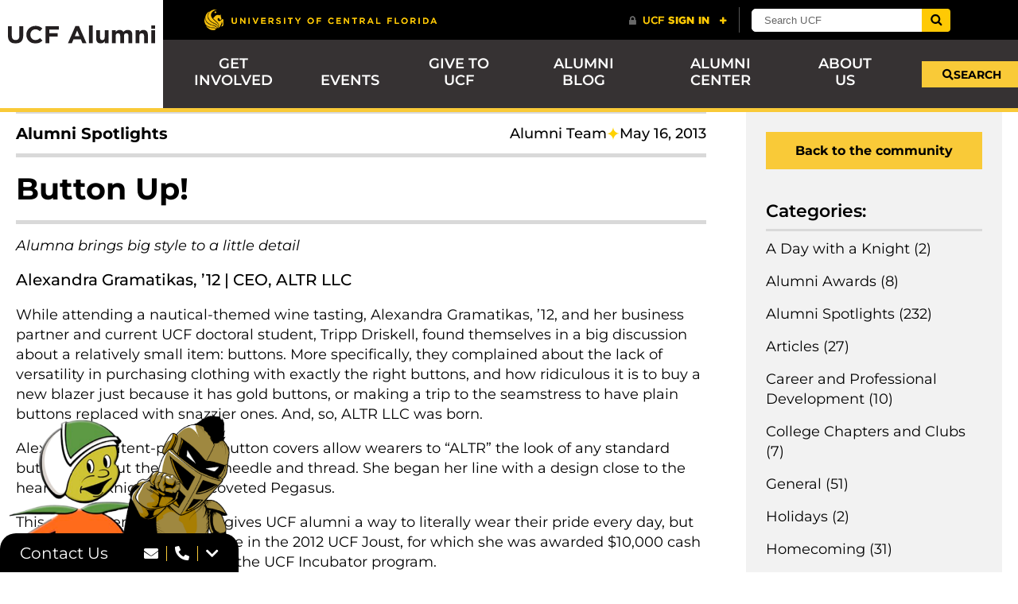

--- FILE ---
content_type: text/html; charset=UTF-8
request_url: https://ucfalumni.com/blog/button-up/
body_size: 21120
content:
<!doctype html>
<html lang="en-US">
<head>
	<meta charset="UTF-8">
	<meta name="viewport" content="width=device-width, initial-scale=1">
	<link rel="profile" href="https://gmpg.org/xfn/11">
	<meta name='robots' content='index, follow, max-image-preview:large, max-snippet:-1, max-video-preview:-1' />
	<style>img:is([sizes="auto" i], [sizes^="auto," i]) { contain-intrinsic-size: 3000px 1500px }</style>
	
	<!-- This site is optimized with the Yoast SEO Premium plugin v26.4 (Yoast SEO v26.4) - https://yoast.com/wordpress/plugins/seo/ -->
	<title>Button Up! | UCF Alumni</title>
	<link rel="canonical" href="https://ucfalumni.com/blog/button-up/" />
	<meta property="og:locale" content="en_US" />
	<meta property="og:type" content="article" />
	<meta property="og:title" content="Button Up!" />
	<meta property="og:description" content="Alumna brings big style to a little detail Alexandra Gramatikas, &#8217;12 | CEO, ALTR LLC While attending a nautical-themed wine tasting, Alexandra Gramatikas, &#8217;12, and her business partner and current UCF doctoral student, Tripp Driskell, found themselves in a big discussion about a relatively small item: buttons. More specifically, they complained about the lack of [&hellip;]" />
	<meta property="og:url" content="https://ucfalumni.com/blog/button-up/" />
	<meta property="og:site_name" content="UCF Alumni" />
	<meta property="article:published_time" content="2013-05-16T18:09:00+00:00" />
	<meta property="article:modified_time" content="2025-03-07T14:59:37+00:00" />
	<meta property="og:image" content="https://ucfalumni.com/wp-content/uploads/2023/08/alexandra_gramatikas-1.gif" />
	<meta property="og:image:width" content="468" />
	<meta property="og:image:height" content="700" />
	<meta property="og:image:type" content="image/gif" />
	<meta name="author" content="Alumni Team" />
	<meta name="twitter:card" content="summary_large_image" />
	<meta name="twitter:label1" content="Written by" />
	<meta name="twitter:data1" content="Alumni Team" />
	<meta name="twitter:label2" content="Est. reading time" />
	<meta name="twitter:data2" content="7 minutes" />
	<script type="application/ld+json" class="yoast-schema-graph">{"@context":"https://schema.org","@graph":[{"@type":"Article","@id":"https://ucfalumni.com/blog/button-up/#article","isPartOf":{"@id":"https://ucfalumni.com/blog/button-up/"},"author":{"@id":"https://ucfalumni.com/#/schema/person/72b029265d77c3ed0c29272598f6eb71"},"headline":"Button Up!","datePublished":"2013-05-16T18:09:00+00:00","dateModified":"2025-03-07T14:59:37+00:00","mainEntityOfPage":{"@id":"https://ucfalumni.com/blog/button-up/"},"wordCount":1351,"publisher":{"@id":"https://ucfalumni.com/#organization"},"image":{"@id":"https://ucfalumni.com/blog/button-up/#primaryimage"},"thumbnailUrl":"https://ucfalumni.com/wp-content/uploads/2023/08/alexandra_gramatikas-1.gif","articleSection":["Alumni Spotlights"],"inLanguage":"en-US"},{"@type":"WebPage","@id":"https://ucfalumni.com/blog/button-up/","url":"https://ucfalumni.com/blog/button-up/","name":"Button Up! | UCF Alumni","isPartOf":{"@id":"https://ucfalumni.com/#website"},"primaryImageOfPage":{"@id":"https://ucfalumni.com/blog/button-up/#primaryimage"},"image":{"@id":"https://ucfalumni.com/blog/button-up/#primaryimage"},"thumbnailUrl":"https://ucfalumni.com/wp-content/uploads/2023/08/alexandra_gramatikas-1.gif","datePublished":"2013-05-16T18:09:00+00:00","dateModified":"2025-03-07T14:59:37+00:00","breadcrumb":{"@id":"https://ucfalumni.com/blog/button-up/#breadcrumb"},"inLanguage":"en-US","potentialAction":[{"@type":"ReadAction","target":["https://ucfalumni.com/blog/button-up/"]}],"author":{"@id":"https://ucfalumni.com/#/schema/person/72b029265d77c3ed0c29272598f6eb71"}},{"@type":"ImageObject","inLanguage":"en-US","@id":"https://ucfalumni.com/blog/button-up/#primaryimage","url":"https://ucfalumni.com/wp-content/uploads/2023/08/alexandra_gramatikas-1.gif","contentUrl":"https://ucfalumni.com/wp-content/uploads/2023/08/alexandra_gramatikas-1.gif","width":468,"height":700},{"@type":"BreadcrumbList","@id":"https://ucfalumni.com/blog/button-up/#breadcrumb","itemListElement":[{"@type":"ListItem","position":1,"name":"Home","item":"https://ucfalumni.com/"},{"@type":"ListItem","position":2,"name":"Blog","item":"https://ucfalumni.com/blog/"},{"@type":"ListItem","position":3,"name":"Button Up!"}]},{"@type":"WebSite","@id":"https://ucfalumni.com/#website","url":"https://ucfalumni.com/","name":"UCF Alumni","description":"","publisher":{"@id":"https://ucfalumni.com/#organization"},"potentialAction":[{"@type":"SearchAction","target":{"@type":"EntryPoint","urlTemplate":"https://ucfalumni.com/?s={search_term_string}"},"query-input":{"@type":"PropertyValueSpecification","valueRequired":true,"valueName":"search_term_string"}}],"inLanguage":"en-US"},{"@type":"Organization","@id":"https://ucfalumni.com/#organization","name":"UCF Alumni","url":"https://ucfalumni.com/","logo":{"@type":"ImageObject","inLanguage":"en-US","@id":"https://ucfalumni.com/#/schema/logo/image/","url":"https://ucfalumni.com/wp-content/uploads/2023/09/ucfalumni-logo-whitebg.svg","contentUrl":"https://ucfalumni.com/wp-content/uploads/2023/09/ucfalumni-logo-whitebg.svg","width":512,"height":256,"caption":"UCF Alumni"},"image":{"@id":"https://ucfalumni.com/#/schema/logo/image/"}},{"@type":"Person","@id":"https://ucfalumni.com/#/schema/person/72b029265d77c3ed0c29272598f6eb71","name":"Alumni Team","sameAs":["https://ucfalumni.com"],"url":"https://ucfalumni.com/blog/author/kmdg-admin/"}]}</script>
	<!-- / Yoast SEO Premium plugin. -->


<link rel='dns-prefetch' href='//www.formstack.com' />
<link rel='dns-prefetch' href='//www.googletagmanager.com' />
<link rel="alternate" type="application/rss+xml" title="UCF Alumni &raquo; Feed" href="https://ucfalumni.com/feed/" />
<link rel="alternate" type="application/rss+xml" title="UCF Alumni &raquo; Comments Feed" href="https://ucfalumni.com/comments/feed/" />
<script>
window._wpemojiSettings = {"baseUrl":"https:\/\/s.w.org\/images\/core\/emoji\/16.0.1\/72x72\/","ext":".png","svgUrl":"https:\/\/s.w.org\/images\/core\/emoji\/16.0.1\/svg\/","svgExt":".svg","source":{"concatemoji":"https:\/\/ucfalumni.com\/wp-includes\/js\/wp-emoji-release.min.js?ver=ee67269a890784a8e69a24b582d18861"}};
/*! This file is auto-generated */
!function(s,n){var o,i,e;function c(e){try{var t={supportTests:e,timestamp:(new Date).valueOf()};sessionStorage.setItem(o,JSON.stringify(t))}catch(e){}}function p(e,t,n){e.clearRect(0,0,e.canvas.width,e.canvas.height),e.fillText(t,0,0);var t=new Uint32Array(e.getImageData(0,0,e.canvas.width,e.canvas.height).data),a=(e.clearRect(0,0,e.canvas.width,e.canvas.height),e.fillText(n,0,0),new Uint32Array(e.getImageData(0,0,e.canvas.width,e.canvas.height).data));return t.every(function(e,t){return e===a[t]})}function u(e,t){e.clearRect(0,0,e.canvas.width,e.canvas.height),e.fillText(t,0,0);for(var n=e.getImageData(16,16,1,1),a=0;a<n.data.length;a++)if(0!==n.data[a])return!1;return!0}function f(e,t,n,a){switch(t){case"flag":return n(e,"\ud83c\udff3\ufe0f\u200d\u26a7\ufe0f","\ud83c\udff3\ufe0f\u200b\u26a7\ufe0f")?!1:!n(e,"\ud83c\udde8\ud83c\uddf6","\ud83c\udde8\u200b\ud83c\uddf6")&&!n(e,"\ud83c\udff4\udb40\udc67\udb40\udc62\udb40\udc65\udb40\udc6e\udb40\udc67\udb40\udc7f","\ud83c\udff4\u200b\udb40\udc67\u200b\udb40\udc62\u200b\udb40\udc65\u200b\udb40\udc6e\u200b\udb40\udc67\u200b\udb40\udc7f");case"emoji":return!a(e,"\ud83e\udedf")}return!1}function g(e,t,n,a){var r="undefined"!=typeof WorkerGlobalScope&&self instanceof WorkerGlobalScope?new OffscreenCanvas(300,150):s.createElement("canvas"),o=r.getContext("2d",{willReadFrequently:!0}),i=(o.textBaseline="top",o.font="600 32px Arial",{});return e.forEach(function(e){i[e]=t(o,e,n,a)}),i}function t(e){var t=s.createElement("script");t.src=e,t.defer=!0,s.head.appendChild(t)}"undefined"!=typeof Promise&&(o="wpEmojiSettingsSupports",i=["flag","emoji"],n.supports={everything:!0,everythingExceptFlag:!0},e=new Promise(function(e){s.addEventListener("DOMContentLoaded",e,{once:!0})}),new Promise(function(t){var n=function(){try{var e=JSON.parse(sessionStorage.getItem(o));if("object"==typeof e&&"number"==typeof e.timestamp&&(new Date).valueOf()<e.timestamp+604800&&"object"==typeof e.supportTests)return e.supportTests}catch(e){}return null}();if(!n){if("undefined"!=typeof Worker&&"undefined"!=typeof OffscreenCanvas&&"undefined"!=typeof URL&&URL.createObjectURL&&"undefined"!=typeof Blob)try{var e="postMessage("+g.toString()+"("+[JSON.stringify(i),f.toString(),p.toString(),u.toString()].join(",")+"));",a=new Blob([e],{type:"text/javascript"}),r=new Worker(URL.createObjectURL(a),{name:"wpTestEmojiSupports"});return void(r.onmessage=function(e){c(n=e.data),r.terminate(),t(n)})}catch(e){}c(n=g(i,f,p,u))}t(n)}).then(function(e){for(var t in e)n.supports[t]=e[t],n.supports.everything=n.supports.everything&&n.supports[t],"flag"!==t&&(n.supports.everythingExceptFlag=n.supports.everythingExceptFlag&&n.supports[t]);n.supports.everythingExceptFlag=n.supports.everythingExceptFlag&&!n.supports.flag,n.DOMReady=!1,n.readyCallback=function(){n.DOMReady=!0}}).then(function(){return e}).then(function(){var e;n.supports.everything||(n.readyCallback(),(e=n.source||{}).concatemoji?t(e.concatemoji):e.wpemoji&&e.twemoji&&(t(e.twemoji),t(e.wpemoji)))}))}((window,document),window._wpemojiSettings);
</script>
<style id='wp-emoji-styles-inline-css'>

	img.wp-smiley, img.emoji {
		display: inline !important;
		border: none !important;
		box-shadow: none !important;
		height: 1em !important;
		width: 1em !important;
		margin: 0 0.07em !important;
		vertical-align: -0.1em !important;
		background: none !important;
		padding: 0 !important;
	}
</style>
<link rel='stylesheet' id='wp-block-library-css' href='https://ucfalumni.com/wp-includes/css/dist/block-library/style.min.css?ver=ee67269a890784a8e69a24b582d18861' media='all' />
<style id='safe-svg-svg-icon-style-inline-css'>
.safe-svg-cover{text-align:center}.safe-svg-cover .safe-svg-inside{display:inline-block;max-width:100%}.safe-svg-cover svg{fill:currentColor;height:100%;max-height:100%;max-width:100%;width:100%}

</style>
<style id='global-styles-inline-css'>
:root{--wp--preset--aspect-ratio--square: 1;--wp--preset--aspect-ratio--4-3: 4/3;--wp--preset--aspect-ratio--3-4: 3/4;--wp--preset--aspect-ratio--3-2: 3/2;--wp--preset--aspect-ratio--2-3: 2/3;--wp--preset--aspect-ratio--16-9: 16/9;--wp--preset--aspect-ratio--9-16: 9/16;--wp--preset--color--black: #000000;--wp--preset--color--cyan-bluish-gray: #abb8c3;--wp--preset--color--white: #ffffff;--wp--preset--color--pale-pink: #f78da7;--wp--preset--color--vivid-red: #cf2e2e;--wp--preset--color--luminous-vivid-orange: #ff6900;--wp--preset--color--luminous-vivid-amber: #fcb900;--wp--preset--color--light-green-cyan: #7bdcb5;--wp--preset--color--vivid-green-cyan: #00d084;--wp--preset--color--pale-cyan-blue: #8ed1fc;--wp--preset--color--vivid-cyan-blue: #0693e3;--wp--preset--color--vivid-purple: #9b51e0;--wp--preset--gradient--vivid-cyan-blue-to-vivid-purple: linear-gradient(135deg,rgba(6,147,227,1) 0%,rgb(155,81,224) 100%);--wp--preset--gradient--light-green-cyan-to-vivid-green-cyan: linear-gradient(135deg,rgb(122,220,180) 0%,rgb(0,208,130) 100%);--wp--preset--gradient--luminous-vivid-amber-to-luminous-vivid-orange: linear-gradient(135deg,rgba(252,185,0,1) 0%,rgba(255,105,0,1) 100%);--wp--preset--gradient--luminous-vivid-orange-to-vivid-red: linear-gradient(135deg,rgba(255,105,0,1) 0%,rgb(207,46,46) 100%);--wp--preset--gradient--very-light-gray-to-cyan-bluish-gray: linear-gradient(135deg,rgb(238,238,238) 0%,rgb(169,184,195) 100%);--wp--preset--gradient--cool-to-warm-spectrum: linear-gradient(135deg,rgb(74,234,220) 0%,rgb(151,120,209) 20%,rgb(207,42,186) 40%,rgb(238,44,130) 60%,rgb(251,105,98) 80%,rgb(254,248,76) 100%);--wp--preset--gradient--blush-light-purple: linear-gradient(135deg,rgb(255,206,236) 0%,rgb(152,150,240) 100%);--wp--preset--gradient--blush-bordeaux: linear-gradient(135deg,rgb(254,205,165) 0%,rgb(254,45,45) 50%,rgb(107,0,62) 100%);--wp--preset--gradient--luminous-dusk: linear-gradient(135deg,rgb(255,203,112) 0%,rgb(199,81,192) 50%,rgb(65,88,208) 100%);--wp--preset--gradient--pale-ocean: linear-gradient(135deg,rgb(255,245,203) 0%,rgb(182,227,212) 50%,rgb(51,167,181) 100%);--wp--preset--gradient--electric-grass: linear-gradient(135deg,rgb(202,248,128) 0%,rgb(113,206,126) 100%);--wp--preset--gradient--midnight: linear-gradient(135deg,rgb(2,3,129) 0%,rgb(40,116,252) 100%);--wp--preset--font-size--small: 13px;--wp--preset--font-size--medium: 20px;--wp--preset--font-size--large: 36px;--wp--preset--font-size--x-large: 42px;--wp--preset--spacing--20: 0.44rem;--wp--preset--spacing--30: 0.67rem;--wp--preset--spacing--40: 1rem;--wp--preset--spacing--50: 1.5rem;--wp--preset--spacing--60: 2.25rem;--wp--preset--spacing--70: 3.38rem;--wp--preset--spacing--80: 5.06rem;--wp--preset--shadow--natural: 6px 6px 9px rgba(0, 0, 0, 0.2);--wp--preset--shadow--deep: 12px 12px 50px rgba(0, 0, 0, 0.4);--wp--preset--shadow--sharp: 6px 6px 0px rgba(0, 0, 0, 0.2);--wp--preset--shadow--outlined: 6px 6px 0px -3px rgba(255, 255, 255, 1), 6px 6px rgba(0, 0, 0, 1);--wp--preset--shadow--crisp: 6px 6px 0px rgba(0, 0, 0, 1);}:root { --wp--style--global--content-size: 800px;--wp--style--global--wide-size: 1200px; }:where(body) { margin: 0; }.wp-site-blocks > .alignleft { float: left; margin-right: 2em; }.wp-site-blocks > .alignright { float: right; margin-left: 2em; }.wp-site-blocks > .aligncenter { justify-content: center; margin-left: auto; margin-right: auto; }:where(.wp-site-blocks) > * { margin-block-start: 24px; margin-block-end: 0; }:where(.wp-site-blocks) > :first-child { margin-block-start: 0; }:where(.wp-site-blocks) > :last-child { margin-block-end: 0; }:root { --wp--style--block-gap: 24px; }:root :where(.is-layout-flow) > :first-child{margin-block-start: 0;}:root :where(.is-layout-flow) > :last-child{margin-block-end: 0;}:root :where(.is-layout-flow) > *{margin-block-start: 24px;margin-block-end: 0;}:root :where(.is-layout-constrained) > :first-child{margin-block-start: 0;}:root :where(.is-layout-constrained) > :last-child{margin-block-end: 0;}:root :where(.is-layout-constrained) > *{margin-block-start: 24px;margin-block-end: 0;}:root :where(.is-layout-flex){gap: 24px;}:root :where(.is-layout-grid){gap: 24px;}.is-layout-flow > .alignleft{float: left;margin-inline-start: 0;margin-inline-end: 2em;}.is-layout-flow > .alignright{float: right;margin-inline-start: 2em;margin-inline-end: 0;}.is-layout-flow > .aligncenter{margin-left: auto !important;margin-right: auto !important;}.is-layout-constrained > .alignleft{float: left;margin-inline-start: 0;margin-inline-end: 2em;}.is-layout-constrained > .alignright{float: right;margin-inline-start: 2em;margin-inline-end: 0;}.is-layout-constrained > .aligncenter{margin-left: auto !important;margin-right: auto !important;}.is-layout-constrained > :where(:not(.alignleft):not(.alignright):not(.alignfull)){max-width: var(--wp--style--global--content-size);margin-left: auto !important;margin-right: auto !important;}.is-layout-constrained > .alignwide{max-width: var(--wp--style--global--wide-size);}body .is-layout-flex{display: flex;}.is-layout-flex{flex-wrap: wrap;align-items: center;}.is-layout-flex > :is(*, div){margin: 0;}body .is-layout-grid{display: grid;}.is-layout-grid > :is(*, div){margin: 0;}body{padding-top: 0px;padding-right: 0px;padding-bottom: 0px;padding-left: 0px;}a:where(:not(.wp-element-button)){text-decoration: underline;}:root :where(.wp-element-button, .wp-block-button__link){background-color: #32373c;border-width: 0;color: #fff;font-family: inherit;font-size: inherit;line-height: inherit;padding: calc(0.667em + 2px) calc(1.333em + 2px);text-decoration: none;}.has-black-color{color: var(--wp--preset--color--black) !important;}.has-cyan-bluish-gray-color{color: var(--wp--preset--color--cyan-bluish-gray) !important;}.has-white-color{color: var(--wp--preset--color--white) !important;}.has-pale-pink-color{color: var(--wp--preset--color--pale-pink) !important;}.has-vivid-red-color{color: var(--wp--preset--color--vivid-red) !important;}.has-luminous-vivid-orange-color{color: var(--wp--preset--color--luminous-vivid-orange) !important;}.has-luminous-vivid-amber-color{color: var(--wp--preset--color--luminous-vivid-amber) !important;}.has-light-green-cyan-color{color: var(--wp--preset--color--light-green-cyan) !important;}.has-vivid-green-cyan-color{color: var(--wp--preset--color--vivid-green-cyan) !important;}.has-pale-cyan-blue-color{color: var(--wp--preset--color--pale-cyan-blue) !important;}.has-vivid-cyan-blue-color{color: var(--wp--preset--color--vivid-cyan-blue) !important;}.has-vivid-purple-color{color: var(--wp--preset--color--vivid-purple) !important;}.has-black-background-color{background-color: var(--wp--preset--color--black) !important;}.has-cyan-bluish-gray-background-color{background-color: var(--wp--preset--color--cyan-bluish-gray) !important;}.has-white-background-color{background-color: var(--wp--preset--color--white) !important;}.has-pale-pink-background-color{background-color: var(--wp--preset--color--pale-pink) !important;}.has-vivid-red-background-color{background-color: var(--wp--preset--color--vivid-red) !important;}.has-luminous-vivid-orange-background-color{background-color: var(--wp--preset--color--luminous-vivid-orange) !important;}.has-luminous-vivid-amber-background-color{background-color: var(--wp--preset--color--luminous-vivid-amber) !important;}.has-light-green-cyan-background-color{background-color: var(--wp--preset--color--light-green-cyan) !important;}.has-vivid-green-cyan-background-color{background-color: var(--wp--preset--color--vivid-green-cyan) !important;}.has-pale-cyan-blue-background-color{background-color: var(--wp--preset--color--pale-cyan-blue) !important;}.has-vivid-cyan-blue-background-color{background-color: var(--wp--preset--color--vivid-cyan-blue) !important;}.has-vivid-purple-background-color{background-color: var(--wp--preset--color--vivid-purple) !important;}.has-black-border-color{border-color: var(--wp--preset--color--black) !important;}.has-cyan-bluish-gray-border-color{border-color: var(--wp--preset--color--cyan-bluish-gray) !important;}.has-white-border-color{border-color: var(--wp--preset--color--white) !important;}.has-pale-pink-border-color{border-color: var(--wp--preset--color--pale-pink) !important;}.has-vivid-red-border-color{border-color: var(--wp--preset--color--vivid-red) !important;}.has-luminous-vivid-orange-border-color{border-color: var(--wp--preset--color--luminous-vivid-orange) !important;}.has-luminous-vivid-amber-border-color{border-color: var(--wp--preset--color--luminous-vivid-amber) !important;}.has-light-green-cyan-border-color{border-color: var(--wp--preset--color--light-green-cyan) !important;}.has-vivid-green-cyan-border-color{border-color: var(--wp--preset--color--vivid-green-cyan) !important;}.has-pale-cyan-blue-border-color{border-color: var(--wp--preset--color--pale-cyan-blue) !important;}.has-vivid-cyan-blue-border-color{border-color: var(--wp--preset--color--vivid-cyan-blue) !important;}.has-vivid-purple-border-color{border-color: var(--wp--preset--color--vivid-purple) !important;}.has-vivid-cyan-blue-to-vivid-purple-gradient-background{background: var(--wp--preset--gradient--vivid-cyan-blue-to-vivid-purple) !important;}.has-light-green-cyan-to-vivid-green-cyan-gradient-background{background: var(--wp--preset--gradient--light-green-cyan-to-vivid-green-cyan) !important;}.has-luminous-vivid-amber-to-luminous-vivid-orange-gradient-background{background: var(--wp--preset--gradient--luminous-vivid-amber-to-luminous-vivid-orange) !important;}.has-luminous-vivid-orange-to-vivid-red-gradient-background{background: var(--wp--preset--gradient--luminous-vivid-orange-to-vivid-red) !important;}.has-very-light-gray-to-cyan-bluish-gray-gradient-background{background: var(--wp--preset--gradient--very-light-gray-to-cyan-bluish-gray) !important;}.has-cool-to-warm-spectrum-gradient-background{background: var(--wp--preset--gradient--cool-to-warm-spectrum) !important;}.has-blush-light-purple-gradient-background{background: var(--wp--preset--gradient--blush-light-purple) !important;}.has-blush-bordeaux-gradient-background{background: var(--wp--preset--gradient--blush-bordeaux) !important;}.has-luminous-dusk-gradient-background{background: var(--wp--preset--gradient--luminous-dusk) !important;}.has-pale-ocean-gradient-background{background: var(--wp--preset--gradient--pale-ocean) !important;}.has-electric-grass-gradient-background{background: var(--wp--preset--gradient--electric-grass) !important;}.has-midnight-gradient-background{background: var(--wp--preset--gradient--midnight) !important;}.has-small-font-size{font-size: var(--wp--preset--font-size--small) !important;}.has-medium-font-size{font-size: var(--wp--preset--font-size--medium) !important;}.has-large-font-size{font-size: var(--wp--preset--font-size--large) !important;}.has-x-large-font-size{font-size: var(--wp--preset--font-size--x-large) !important;}
:root :where(.wp-block-pullquote){font-size: 1.5em;line-height: 1.6;}
</style>
<link rel='stylesheet' id='formstack-css-css' href='//www.formstack.com/forms/css/2/wordpress-post.css?ver=ee67269a890784a8e69a24b582d18861' media='all' />
<link rel='stylesheet' id='kmdg-menu-elements-css' href='https://ucfalumni.com/wp-content/plugins/kmdg-menu-elements/dist/css/menu-elements.css?ver=1748579254' media='all' />
<link rel='stylesheet' id='hello-elementor-css' href='https://ucfalumni.com/wp-content/themes/hello-elementor/assets/css/reset.css?ver=3.4.5' media='all' />
<link rel='stylesheet' id='hello-elementor-theme-style-css' href='https://ucfalumni.com/wp-content/themes/hello-elementor/assets/css/theme.css?ver=3.4.5' media='all' />
<link rel='stylesheet' id='hello-elementor-header-footer-css' href='https://ucfalumni.com/wp-content/themes/hello-elementor/assets/css/header-footer.css?ver=3.4.5' media='all' />
<link rel='stylesheet' id='elementor-frontend-css' href='https://ucfalumni.com/wp-content/plugins/elementor/assets/css/frontend.min.css?ver=3.33.1' media='all' />
<link rel='stylesheet' id='elementor-post-18-css' href='https://ucfalumni.com/wp-content/uploads/elementor/css/post-18.css?ver=1766293512' media='all' />
<link rel='stylesheet' id='widget-image-css' href='https://ucfalumni.com/wp-content/plugins/elementor/assets/css/widget-image.min.css?ver=3.33.1' media='all' />
<link rel='stylesheet' id='widget-nav-menu-css' href='https://ucfalumni.com/wp-content/plugins/elementor-pro/assets/css/widget-nav-menu.min.css?ver=3.33.1' media='all' />
<link rel='stylesheet' id='widget-heading-css' href='https://ucfalumni.com/wp-content/plugins/elementor/assets/css/widget-heading.min.css?ver=3.33.1' media='all' />
<link rel='stylesheet' id='widget-icon-list-css' href='https://ucfalumni.com/wp-content/plugins/elementor/assets/css/widget-icon-list.min.css?ver=3.33.1' media='all' />
<link rel='stylesheet' id='widget-divider-css' href='https://ucfalumni.com/wp-content/plugins/elementor/assets/css/widget-divider.min.css?ver=3.33.1' media='all' />
<link rel='stylesheet' id='widget-social-icons-css' href='https://ucfalumni.com/wp-content/plugins/elementor/assets/css/widget-social-icons.min.css?ver=3.33.1' media='all' />
<link rel='stylesheet' id='e-apple-webkit-css' href='https://ucfalumni.com/wp-content/plugins/elementor/assets/css/conditionals/apple-webkit.min.css?ver=3.33.1' media='all' />
<link rel='stylesheet' id='elementor-icons-css' href='https://ucfalumni.com/wp-content/plugins/elementor/assets/lib/eicons/css/elementor-icons.min.css?ver=5.44.0' media='all' />
<link rel='stylesheet' id='elementor-post-20865-css' href='https://ucfalumni.com/wp-content/uploads/elementor/css/post-20865.css?ver=1766293512' media='all' />
<link rel='stylesheet' id='elementor-post-46142-css' href='https://ucfalumni.com/wp-content/uploads/elementor/css/post-46142.css?ver=1766293512' media='all' />
<link rel='stylesheet' id='hello-elementor-child-style-css' href='https://ucfalumni.com/wp-content/themes/ucf-alumni/style.css?ver=1.0.0' media='all' />
<link rel='stylesheet' id='eael-general-css' href='https://ucfalumni.com/wp-content/plugins/essential-addons-for-elementor-lite/assets/front-end/css/view/general.min.css?ver=6.5.1' media='all' />
<link rel='stylesheet' id='compiled-styles-css' href='https://ucfalumni.com/wp-content/themes/ucf-alumni/dist/css/style.css?ver=1748579139' media='all' />
<link rel='stylesheet' id='elementor-gf-local-montserrat-css' href='https://ucfalumni.com/wp-content/uploads/elementor/google-fonts/css/montserrat.css?ver=1745013256' media='all' />
<link rel='stylesheet' id='elementor-icons-shared-0-css' href='https://ucfalumni.com/wp-content/plugins/elementor/assets/lib/font-awesome/css/fontawesome.min.css?ver=5.15.3' media='all' />
<link rel='stylesheet' id='elementor-icons-fa-solid-css' href='https://ucfalumni.com/wp-content/plugins/elementor/assets/lib/font-awesome/css/solid.min.css?ver=5.15.3' media='all' />
<link rel='stylesheet' id='elementor-icons-fa-brands-css' href='https://ucfalumni.com/wp-content/plugins/elementor/assets/lib/font-awesome/css/brands.min.css?ver=5.15.3' media='all' />
<script src="https://ucfalumni.com/wp-includes/js/jquery/jquery.min.js?ver=3.7.1" id="jquery-core-js"></script>
<script src="https://ucfalumni.com/wp-includes/js/jquery/jquery-migrate.min.js?ver=3.4.1" id="jquery-migrate-js"></script>
<link rel="https://api.w.org/" href="https://ucfalumni.com/wp-json/" /><link rel="alternate" title="JSON" type="application/json" href="https://ucfalumni.com/wp-json/wp/v2/posts/9900" /><link rel="EditURI" type="application/rsd+xml" title="RSD" href="https://ucfalumni.com/xmlrpc.php?rsd" />
<link rel='shortlink' href='https://ucfalumni.com/?p=9900' />
<link rel="alternate" title="oEmbed (JSON)" type="application/json+oembed" href="https://ucfalumni.com/wp-json/oembed/1.0/embed?url=https%3A%2F%2Fucfalumni.com%2Fblog%2Fbutton-up%2F" />
<link rel="alternate" title="oEmbed (XML)" type="text/xml+oembed" href="https://ucfalumni.com/wp-json/oembed/1.0/embed?url=https%3A%2F%2Fucfalumni.com%2Fblog%2Fbutton-up%2F&#038;format=xml" />
<meta name="generator" content="Site Kit by Google 1.166.0" /><meta name="generator" content="Elementor 3.33.1; features: additional_custom_breakpoints; settings: css_print_method-external, google_font-enabled, font_display-swap">

<script src="//universityheader.ucf.edu/bar/js/university-header.js" type="text/javascript"></script>
<!-- Google Tag Manager -->
<script>(function(w,d,s,l,i){w[l]=w[l]||[];w[l].push({'gtm.start':
new Date().getTime(),event:'gtm.js'});var f=d.getElementsByTagName(s)[0],
j=d.createElement(s),dl=l!='dataLayer'?'&l='+l:'';j.async=true;j.src=
'https://www.googletagmanager.com/gtm.js?id='+i+dl;f.parentNode.insertBefore(j,f);
})(window,document,'script','dataLayer','GTM-N96FZSF');</script>
<!-- End Google Tag Manager -->
<script type="text/javascript" src="//script.crazyegg.com/pages/scripts/0083/6494.js" async="async" ></script>			<style>
				.e-con.e-parent:nth-of-type(n+4):not(.e-lazyloaded):not(.e-no-lazyload),
				.e-con.e-parent:nth-of-type(n+4):not(.e-lazyloaded):not(.e-no-lazyload) * {
					background-image: none !important;
				}
				@media screen and (max-height: 1024px) {
					.e-con.e-parent:nth-of-type(n+3):not(.e-lazyloaded):not(.e-no-lazyload),
					.e-con.e-parent:nth-of-type(n+3):not(.e-lazyloaded):not(.e-no-lazyload) * {
						background-image: none !important;
					}
				}
				@media screen and (max-height: 640px) {
					.e-con.e-parent:nth-of-type(n+2):not(.e-lazyloaded):not(.e-no-lazyload),
					.e-con.e-parent:nth-of-type(n+2):not(.e-lazyloaded):not(.e-no-lazyload) * {
						background-image: none !important;
					}
				}
			</style>
			<link rel="icon" href="https://ucfalumni.com/wp-content/uploads/2023/07/cropped-ucf-alumni-fav-32x32.png" sizes="32x32" />
<link rel="icon" href="https://ucfalumni.com/wp-content/uploads/2023/07/cropped-ucf-alumni-fav-192x192.png" sizes="192x192" />
<link rel="apple-touch-icon" href="https://ucfalumni.com/wp-content/uploads/2023/07/cropped-ucf-alumni-fav-180x180.png" />
<meta name="msapplication-TileImage" content="https://ucfalumni.com/wp-content/uploads/2023/07/cropped-ucf-alumni-fav-270x270.png" />
		<style id="wp-custom-css">
			.post-password-form {
	padding: var(--header-height) 20px 20px 20px;
	font-weight: bold;
}		</style>
		</head>
<body class="wp-singular post-template-default single single-post postid-9900 single-format-standard wp-custom-logo wp-embed-responsive wp-theme-hello-elementor wp-child-theme-ucf-alumni hello-elementor-default elementor-default elementor-kit-18">

<!-- Google Tag Manager (noscript) -->
<noscript><iframe src="https://www.googletagmanager.com/ns.html?id=GTM-N96FZSF"
height="0" width="0" style="display:none;visibility:hidden"></iframe></noscript>
<!-- End Google Tag Manager (noscript) -->

<a class="skip-link screen-reader-text" href="#content">Skip to content</a>

		<header data-elementor-type="header" data-elementor-id="20865" class="elementor elementor-20865 elementor-location-header" data-elementor-post-type="elementor_library">
			<header class="elementor-element elementor-element-53097ab e-con-full e-flex e-con e-parent" data-id="53097ab" data-element_type="container" data-settings="{&quot;background_background&quot;:&quot;classic&quot;}">
		<div class="elementor-element elementor-element-8977da7 e-con-full e-flex e-con e-child" data-id="8977da7" data-element_type="container" data-settings="{&quot;background_background&quot;:&quot;classic&quot;}">
				<div class="elementor-element elementor-element-6536e6f elementor-widget elementor-widget-image" data-id="6536e6f" data-element_type="widget" data-widget_type="image.default">
				<div class="elementor-widget-container">
																<a href="https://ucfalumni.com">
							<img width="156" height="19" src="https://ucfalumni.com/wp-content/uploads/2023/08/ucf-alumni-logo.svg" class="attachment-full size-full wp-image-14991" alt="" />								</a>
															</div>
				</div>
				</div>
		<div class="elementor-element elementor-element-8e1768c e-con-full e-flex e-con e-child" data-id="8e1768c" data-element_type="container" data-settings="{&quot;background_background&quot;:&quot;classic&quot;}">
				<div class="elementor-element elementor-element-9d39ece elementor-widget__width-inherit elementor-widget elementor-widget-html" data-id="9d39ece" data-element_type="widget" data-widget_type="html.default">
				<div class="elementor-widget-container">
					<div id="ucf-black-bar" class="black-bar-spacer"></div>				</div>
				</div>
		<div class="elementor-element elementor-element-d3c0fe1 e-flex e-con-boxed e-con e-child" data-id="d3c0fe1" data-element_type="container">
					<div class="e-con-inner">
				<div class="elementor-element elementor-element-8f00633 site-header__menu elementor-hidden-tablet elementor-hidden-mobile elementor-widget elementor-widget-shortcode" data-id="8f00633" data-element_type="widget" data-widget_type="shortcode.default">
				<div class="elementor-widget-container">
							<div class="elementor-shortcode"><nav class="site-header__menu" role="navigation">
    <ul id="menu-header-mega-menu" class="menu"><li id="menu-item-20424" class="menu-item menu-item-type-custom menu-item-object-custom menu-item-has-children menu-item-20424"><a href="#">Get Involved</a>
<ul class="sub-menu">
	<li id="menu-item-20451" class="menu-elements__row menu-item menu-item-type-row menu-item-object-row menu-item-has-children menu-item-20451">
	<ul class="sub-menu">
		<li id="menu-item-20445" class="menu-elements__column menu-item menu-item-type-column menu-item-object-column menu-item-has-children menu-elements__column--minimize menu-item-20445"><div class='menu-elements__column-wrap menu-elements__column-wrap--line'>
		<ul class="sub-menu">
			<li id="menu-item-27942" class="menu-elements__title menu-item menu-item-type-title menu-item-object-title menu-item-has-children menu-item-27942"><div class='menu-elements__titleText'>ALUMNI</div>
			<ul class="sub-menu">
				<li id="menu-item-20481" class="menu-item menu-item-type-custom menu-item-object-custom menu-item-20481"><a href="https://ucfalumni.com/whatsnext">What&#8217;s Next</a></li>
				<li id="menu-item-20463" class="menu-item menu-item-type-custom menu-item-object-custom menu-item-20463"><a href="https://ucfalumni.com/get-involved/alumni/chapters-clubs/">Chapters &#038; Clubs</a></li>
				<li id="menu-item-20466" class="menu-item menu-item-type-custom menu-item-object-custom menu-item-20466"><a href="https://ucfalumni.com/get-involved/alumni/volunteer-mentorship/">Volunteer-Mentorship</a></li>
				<li id="menu-item-20469" class="menu-item menu-item-type-custom menu-item-object-custom menu-item-20469"><a href="https://ucfalumni.com/careerservices">Career &#038; Professional Development</a></li>
				<li id="menu-item-20472" class="menu-item menu-item-type-custom menu-item-object-custom menu-item-20472"><a href="/benefits/">Benefits</a></li>
				<li id="menu-item-20475" class="menu-item menu-item-type-custom menu-item-object-custom menu-item-20475"><a href="/alumniawards">Alumni Awards</a></li>
				<li id="menu-item-47589" class="menu-item menu-item-type-post_type menu-item-object-page menu-item-47589"><a href="https://ucfalumni.com/knightfluencers/">Knightfluencers</a></li>
				<li id="menu-item-47881" class="menu-item menu-item-type-post_type menu-item-object-page menu-item-47881"><a href="https://ucfalumni.com/travel/">Traveling Knights</a></li>
			</ul>
</li>
		</ul>
</div></li>
		<li id="menu-item-20454" class="menu-elements__column menu-item menu-item-type-column menu-item-object-column menu-item-has-children menu-elements__column--minimize menu-item-20454"><div class='menu-elements__column-wrap menu-elements__column-wrap--line'>
		<ul class="sub-menu">
			<li id="menu-item-27945" class="menu-elements__title menu-item menu-item-type-title menu-item-object-title menu-item-has-children menu-item-27945"><div class='menu-elements__titleText'>STUDENTS</div>
			<ul class="sub-menu">
				<li id="menu-item-20484" class="menu-item menu-item-type-custom menu-item-object-custom menu-item-20484"><a href="/4EK">4EVER KNIGHTS</a></li>
				<li id="menu-item-20487" class="menu-item menu-item-type-custom menu-item-object-custom menu-item-20487"><a href="https://ucfalumni.com/scholarships">Scholarships</a></li>
				<li id="menu-item-20493" class="menu-item menu-item-type-custom menu-item-object-custom menu-item-20493"><a href="https://ucfalumni.com/get-involved/students/student-philanthropy/">Student Philanthropy</a></li>
			</ul>
</li>
		</ul>
</div></li>
		<li id="menu-item-20448" class="menu-elements__column menu-item menu-item-type-column menu-item-object-column menu-item-has-children menu-elements__column--minimize menu-item-20448"><div class='menu-elements__column-wrap '>
		<ul class="sub-menu">
			<li id="menu-item-20610" class="menu-item menu-item-type-custom menu-item-object-custom menu-item-20610"><a href="https://ucfalumni.com/get-involved/parents/">PARENTS</a></li>
			<li id="menu-item-20616" class="menu-item menu-item-type-custom menu-item-object-custom menu-item-20616"><a href="https://ucfalumni.com/get-involved/friends/">FRIENDS</a></li>
		</ul>
</div></li>
		<li id="menu-item-20457" class="menu-elements__column menu-item menu-item-type-column menu-item-object-column menu-item-has-children menu-elements__column--minimize menu-item-20457"><div class='menu-elements__column-wrap '>
		<ul class="sub-menu">
			<li id="menu-item-20622" class="menu-elements__menu-cta menu-item menu-item-type-menu-cta menu-item-object-menu-cta menu-item-20622">
<div class="cta">
    <div class="cta__wrap">

                    <div class="cta__left">
                                    <div class="cta__title">
                        Get a $200 online cash rewards bonus!                    </div>
                
                                    <div class="cta__blurb">
                        Help support your school while you earn rewards on purchases                    </div>
                            </div>
        

                    <div class="cta__right">
                <div class="cta__img_wrap">
                    <div class="cta__image"
                         style="background-image: url(https://ucfalumni.com/wp-content/uploads/2023/09/university-of-central-florida-credit-card-10151228c-copy-300x188.png);">
                    </div>
                </div>

                                    <div class="cta__button">
                        <a href="https://ucfalumni.com/give-to-ucf/ucf-knights-affinity-card/" target="_self">
                            APPLY HERE                        </a>
                    </div>
                            </div>
            </div>
</div>
</li>
		</ul>
</div></li>
	</ul>
</li>
</ul>
</li>
<li id="menu-item-20427" class="menu-item menu-item-type-custom menu-item-object-custom menu-item-has-children menu-item-20427"><a href="#">Events</a>
<ul class="sub-menu">
	<li id="menu-item-44052" class="menu-elements__row menu-item menu-item-type-row menu-item-object-row menu-item-has-children menu-item-44052">
	<ul class="sub-menu">
		<li id="menu-item-44040" class="menu-elements__column menu-item menu-item-type-column menu-item-object-column menu-item-has-children menu-elements__column--col-4 menu-item-44040"><div class='menu-elements__column-wrap '>
		<ul class="sub-menu">
			<li id="menu-item-20973" class="menu-item menu-item-type-custom menu-item-object-custom menu-item-20973"><a href="https://ucfalumni.com/calendar">Calendar</a></li>
			<li id="menu-item-20979" class="menu-item menu-item-type-custom menu-item-object-custom menu-item-20979"><a href="https://ucfalumni.com/tailgates">Alumni Tailgates</a></li>
			<li id="menu-item-46820" class="menu-item menu-item-type-post_type menu-item-object-page menu-item-46820"><a href="https://ucfalumni.com/chargeontailgate/">ChargeOn Tailgates</a></li>
			<li id="menu-item-45485" class="menu-item menu-item-type-post_type menu-item-object-page menu-item-45485"><a href="https://ucfalumni.com/homecoming/">Homecoming</a></li>
		</ul>
</div></li>
		<li id="menu-item-44046" class="menu-elements__column menu-item menu-item-type-column menu-item-object-column menu-item-has-children menu-elements__column--minimize menu-item-44046"><div class='menu-elements__column-wrap '>
		<ul class="sub-menu">
			<li id="menu-item-20982" class="menu-item menu-item-type-custom menu-item-object-custom menu-item-20982"><a href="https://ucfalumni.com/watch-parties/">Watch Parties</a></li>
			<li id="menu-item-20985" class="menu-item menu-item-type-custom menu-item-object-custom menu-item-20985"><a href="https://ucfalumni.com/events/photo-gallery/">Photo Galleries</a></li>
			<li id="menu-item-45670" class="menu-item menu-item-type-custom menu-item-object-custom menu-item-45670"><a href="/virtualhub/">Alumni Virtual Hub</a></li>
		</ul>
</div></li>
		<li id="menu-item-44055" class="menu-elements__column menu-item menu-item-type-column menu-item-object-column menu-item-has-children menu-elements__column--col-4 menu-item-44055"><div class='menu-elements__column-wrap '>
		<ul class="sub-menu">
			<li id="menu-item-44043" class="menu-elements__menu-cta menu-item menu-item-type-menu-cta menu-item-object-menu-cta menu-item-44043">
<div class="cta">
    <div class="cta__wrap">

                    <div class="cta__left">
                                    <div class="cta__title">
                        Photos to Make You Smile                    </div>
                
                                    <div class="cta__blurb">
                        Check out the event galleries that celebrate our Knights around campus and beyond                    </div>
                            </div>
        

                    <div class="cta__right">
                <div class="cta__img_wrap">
                    <div class="cta__image"
                         style="background-image: url(https://ucfalumni.com/wp-content/uploads/2023/09/20211022-UCF_1008-full-300x200.jpg);">
                    </div>
                </div>

                                    <div class="cta__button">
                        <a href="https://ucfalumni.com/events/photo-gallery/" target="_self">
                            VIEW PHOTOS                        </a>
                    </div>
                            </div>
            </div>
</div>
</li>
		</ul>
</div></li>
	</ul>
</li>
</ul>
</li>
<li id="menu-item-20430" class="menu-item menu-item-type-custom menu-item-object-custom menu-item-has-children menu-item-20430"><a href="#">Give to UCF</a>
<ul class="sub-menu">
	<li id="menu-item-44061" class="menu-elements__row menu-item menu-item-type-row menu-item-object-row menu-item-has-children menu-item-44061">
	<ul class="sub-menu">
		<li id="menu-item-44058" class="menu-elements__column menu-item menu-item-type-column menu-item-object-column menu-item-has-children menu-elements__column--col-4 menu-item-44058"><div class='menu-elements__column-wrap '>
		<ul class="sub-menu">
			<li id="menu-item-20988" class="menu-item menu-item-type-custom menu-item-object-custom menu-item-20988"><a href="https://ucfalumni.com/give-to-ucf/why-philanthropy/">Why Philanthropy</a></li>
			<li id="menu-item-20991" class="menu-item menu-item-type-custom menu-item-object-custom menu-item-20991"><a href="https://ucfalumni.com/give-to-ucf/ways-to-support/">Ways to Support</a></li>
		</ul>
</div></li>
		<li id="menu-item-44067" class="menu-elements__column menu-item menu-item-type-column menu-item-object-column menu-item-has-children menu-elements__column--minimize menu-item-44067"><div class='menu-elements__column-wrap '>
		<ul class="sub-menu">
			<li id="menu-item-20994" class="menu-item menu-item-type-custom menu-item-object-custom menu-item-20994"><a target="_blank" href="https://foundation.ucf.edu/givenow">Give Now</a></li>
			<li id="menu-item-20997" class="menu-item menu-item-type-custom menu-item-object-custom menu-item-20997"><a href="https://ucfalumni.com/give-to-ucf/ucf-knights-affinity-card/">UCF Knights Affinity Card</a></li>
		</ul>
</div></li>
		<li id="menu-item-44070" class="menu-elements__column menu-item menu-item-type-column menu-item-object-column menu-item-has-children menu-elements__column--minimize menu-item-44070"><div class='menu-elements__column-wrap '>
		<ul class="sub-menu">
			<li id="menu-item-44064" class="menu-elements__menu-cta menu-item menu-item-type-menu-cta menu-item-object-menu-cta menu-item-44064">
<div class="cta">
    <div class="cta__wrap">

                    <div class="cta__left">
                                    <div class="cta__title">
                        Why Philanthropy                    </div>
                
                                    <div class="cta__blurb">
                        Help to change lives and become the power behind everything that happens at UCF                    </div>
                            </div>
        

                    <div class="cta__right">
                <div class="cta__img_wrap">
                    <div class="cta__image"
                         style="background-image: url(https://ucfalumni.com/wp-content/uploads/2023/09/UCF_9923-300x200.jpg);">
                    </div>
                </div>

                                    <div class="cta__button">
                        <a href="https://ucfalumni.com/give-to-ucf/why-philanthropy/" target="_self">
                            WHY GIVE                        </a>
                    </div>
                            </div>
            </div>
</div>
</li>
		</ul>
</div></li>
	</ul>
</li>
</ul>
</li>
<li id="menu-item-20433" class="menu-item menu-item-type-custom menu-item-object-custom menu-item-20433"><a href="https://ucfalumni.com/blog/">Alumni Blog</a></li>
<li id="menu-item-20436" class="menu-item menu-item-type-custom menu-item-object-custom menu-item-has-children menu-item-20436"><a href="#">Alumni Center</a>
<ul class="sub-menu">
	<li id="menu-item-44076" class="menu-elements__row menu-item menu-item-type-row menu-item-object-row menu-item-has-children menu-item-44076">
	<ul class="sub-menu">
		<li id="menu-item-44073" class="menu-elements__column menu-item menu-item-type-column menu-item-object-column menu-item-has-children menu-elements__column--minimize menu-item-44073"><div class='menu-elements__column-wrap '>
		<ul class="sub-menu">
			<li id="menu-item-21000" class="menu-item menu-item-type-custom menu-item-object-custom menu-item-21000"><a href="https://ucfalumni.com/alumni-center/venue/">Venue &#8211; Event Space Rental</a></li>
			<li id="menu-item-21003" class="menu-item menu-item-type-custom menu-item-object-custom menu-item-21003"><a href="https://ucfalumni.com/alumni-center/knights-terrace/">Knights Terrace</a></li>
		</ul>
</div></li>
		<li id="menu-item-44082" class="menu-elements__column menu-item menu-item-type-column menu-item-object-column menu-item-has-children menu-elements__column--minimize menu-item-44082"><div class='menu-elements__column-wrap '>
		<ul class="sub-menu">
			<li id="menu-item-44079" class="menu-elements__menu-cta menu-item menu-item-type-menu-cta menu-item-object-menu-cta menu-item-44079">
<div class="cta">
    <div class="cta__wrap">

                    <div class="cta__left">
                                    <div class="cta__title">
                        Leave a Mark Behind                    </div>
                
                                    <div class="cta__blurb">
                        Celebrate your lifelong connection to your alma mater through a personalized brick on Knights Terrace                    </div>
                            </div>
        

                    <div class="cta__right">
                <div class="cta__img_wrap">
                    <div class="cta__image"
                         style="background-image: url(https://ucfalumni.com/wp-content/uploads/2023/08/terrace-header-300x146.png);">
                    </div>
                </div>

                                    <div class="cta__button">
                        <a href="https://ucfalumni.com/alumni-center/knights-terrace/" target="_self">
                            LEARN MORE                        </a>
                    </div>
                            </div>
            </div>
</div>
</li>
		</ul>
</div></li>
	</ul>
</li>
</ul>
</li>
<li id="menu-item-20439" class="menu-item menu-item-type-custom menu-item-object-custom menu-item-has-children menu-item-20439"><a href="/about-us/">About Us</a>
<ul class="sub-menu">
	<li id="menu-item-44274" class="menu-elements__row menu-item menu-item-type-row menu-item-object-row menu-item-has-children menu-item-44274">
	<ul class="sub-menu">
		<li id="menu-item-44271" class="menu-elements__column menu-item menu-item-type-column menu-item-object-column menu-item-has-children menu-elements__column--col-4 menu-item-44271"><div class='menu-elements__column-wrap '>
		<ul class="sub-menu">
			<li id="menu-item-21006" class="menu-item menu-item-type-custom menu-item-object-custom menu-item-21006"><a href="https://ucfalumni.com/about-us/ucf-alumni-team/">Alumni Team</a></li>
			<li id="menu-item-21009" class="menu-item menu-item-type-custom menu-item-object-custom menu-item-21009"><a href="https://ucfalumni.com/about-us/ucf-alumni-board/">Alumni Board</a></li>
		</ul>
</div></li>
		<li id="menu-item-44280" class="menu-elements__column menu-item menu-item-type-column menu-item-object-column menu-item-has-children menu-elements__column--minimize menu-item-44280"><div class='menu-elements__column-wrap '>
		<ul class="sub-menu">
			<li id="menu-item-21012" class="menu-item menu-item-type-custom menu-item-object-custom menu-item-21012"><a href="https://ucfalumni.com/about-us/faqs/">FAQs</a></li>
			<li id="menu-item-21015" class="menu-item menu-item-type-custom menu-item-object-custom menu-item-21015"><a href="https://ucfalumni.com/about-us/ucf-advancement-careers/">Advancement Careers</a></li>
		</ul>
</div></li>
		<li id="menu-item-44283" class="menu-elements__column menu-item menu-item-type-column menu-item-object-column menu-item-has-children menu-elements__column--minimize menu-item-44283"><div class='menu-elements__column-wrap '>
		<ul class="sub-menu">
			<li id="menu-item-44277" class="menu-elements__menu-cta menu-item menu-item-type-menu-cta menu-item-object-menu-cta menu-item-44277">
<div class="cta">
    <div class="cta__wrap">

                    <div class="cta__left">
                                    <div class="cta__title">
                        Get to Know Our Team                    </div>
                
                                    <div class="cta__blurb">
                        We're here to help you stay connected to the UCF community and to each other                    </div>
                            </div>
        

                    <div class="cta__right">
                <div class="cta__img_wrap">
                    <div class="cta__image"
                         style="background-image: url(https://ucfalumni.com/wp-content/uploads/2023/11/iStock-1275849883-300x200.jpg);">
                    </div>
                </div>

                                    <div class="cta__button">
                        <a href="https://ucfalumni.com/about-us/ucf-alumni-team/" target="_self">
                            LEARN MORE                        </a>
                    </div>
                            </div>
            </div>
</div>
</li>
		</ul>
</div></li>
	</ul>
</li>
</ul>
</li>
</ul></nav>
</div>
						</div>
				</div>
				<div class="elementor-element elementor-element-d85a099 elementor-hidden-tablet elementor-hidden-mobile elementor-widget elementor-widget-button" data-id="d85a099" data-element_type="widget" data-widget_type="button.default">
				<div class="elementor-widget-container">
									<div class="elementor-button-wrapper">
					<a class="elementor-button elementor-button-link elementor-size-sm" href="#" id="serachbtn">
						<span class="elementor-button-content-wrapper">
						<span class="elementor-button-icon">
				<i aria-hidden="true" class="fas fa-search"></i>			</span>
									<span class="elementor-button-text">SEARCH</span>
					</span>
					</a>
				</div>
								</div>
				</div>
				<div class="elementor-element elementor-element-8665fa2 mobile_menu elementor-hidden-desktop elementor-nav-menu__text-align-aside elementor-nav-menu--toggle elementor-nav-menu--burger elementor-widget elementor-widget-nav-menu" data-id="8665fa2" data-element_type="widget" data-settings="{&quot;layout&quot;:&quot;dropdown&quot;,&quot;submenu_icon&quot;:{&quot;value&quot;:&quot;&lt;i class=\&quot;fas fa-angle-down\&quot; aria-hidden=\&quot;true\&quot;&gt;&lt;\/i&gt;&quot;,&quot;library&quot;:&quot;fa-solid&quot;},&quot;toggle&quot;:&quot;burger&quot;}" data-widget_type="nav-menu.default">
				<div class="elementor-widget-container">
							<div class="elementor-menu-toggle" role="button" tabindex="0" aria-label="Menu Toggle" aria-expanded="false">
			<i aria-hidden="true" role="presentation" class="elementor-menu-toggle__icon--open eicon-menu-bar"></i><i aria-hidden="true" role="presentation" class="elementor-menu-toggle__icon--close eicon-close"></i>		</div>
					<nav class="elementor-nav-menu--dropdown elementor-nav-menu__container" aria-hidden="true">
				<ul id="menu-2-8665fa2" class="elementor-nav-menu"><li class="menu-item menu-item-type-custom menu-item-object-custom menu-item-15138"><a href="/" class="elementor-item" tabindex="-1">Home</a></li>
<li class="menu-item menu-item-type-custom menu-item-object-custom menu-item-has-children menu-item-15141"><a class="elementor-item" tabindex="-1">Get Involved</a>
<ul class="sub-menu elementor-nav-menu--dropdown">
	<li class="menu-item menu-item-type-custom menu-item-object-custom menu-item-has-children menu-item-16836"><a class="elementor-sub-item" tabindex="-1">Alumni</a>
	<ul class="sub-menu elementor-nav-menu--dropdown">
		<li class="menu-item menu-item-type-custom menu-item-object-custom menu-item-16863"><a href="/get-involved/alumni/chapters-clubs" class="elementor-sub-item" tabindex="-1">Chapters &#038; Clubs</a></li>
		<li class="menu-item menu-item-type-custom menu-item-object-custom menu-item-16875"><a href="/get-involved/alumni/volunteer-mentorship" class="elementor-sub-item" tabindex="-1">Volunteer &#038; Mentorship</a></li>
		<li class="menu-item menu-item-type-custom menu-item-object-custom menu-item-16878"><a href="/get-involved/alumni/career-professional-development" class="elementor-sub-item" tabindex="-1">Career &#038; Professional Development</a></li>
		<li class="menu-item menu-item-type-custom menu-item-object-custom menu-item-16884"><a href="/get-involved/alumni/benefits" class="elementor-sub-item" tabindex="-1">Benefits</a></li>
		<li class="menu-item menu-item-type-custom menu-item-object-custom menu-item-16881"><a href="/get-involved/alumni/alumni-awards" class="elementor-sub-item" tabindex="-1">Alumni Awards</a></li>
		<li class="menu-item menu-item-type-post_type menu-item-object-page menu-item-47625"><a href="https://ucfalumni.com/knightfluencers/" class="elementor-sub-item" tabindex="-1">Knightfluencers</a></li>
		<li class="menu-item menu-item-type-post_type menu-item-object-page menu-item-47880"><a href="https://ucfalumni.com/travel/" class="elementor-sub-item" tabindex="-1">Traveling Knights</a></li>
	</ul>
</li>
	<li class="menu-item menu-item-type-custom menu-item-object-custom menu-item-has-children menu-item-16866"><a class="elementor-sub-item" tabindex="-1">Students</a>
	<ul class="sub-menu elementor-nav-menu--dropdown">
		<li class="menu-item menu-item-type-custom menu-item-object-custom menu-item-16890"><a href="/get-involved/students/4ever-knights" class="elementor-sub-item" tabindex="-1">4EVER KNIGHTS</a></li>
		<li class="menu-item menu-item-type-custom menu-item-object-custom menu-item-16893"><a href="/scholarships" class="elementor-sub-item" tabindex="-1">Scholarships</a></li>
		<li class="menu-item menu-item-type-custom menu-item-object-custom menu-item-16896"><a href="/get-involved/students/student-philanthropy" class="elementor-sub-item" tabindex="-1">Student Philanthropy</a></li>
		<li class="menu-item menu-item-type-custom menu-item-object-custom menu-item-16887"><a href="/get-involved/students/what-s-next" class="elementor-sub-item" tabindex="-1">What&#8217;s Next</a></li>
	</ul>
</li>
	<li class="menu-item menu-item-type-custom menu-item-object-custom menu-item-16869"><a href="/get-involved/parents" class="elementor-sub-item" tabindex="-1">Parents</a></li>
	<li class="menu-item menu-item-type-custom menu-item-object-custom menu-item-16872"><a href="/get-involved/friends" class="elementor-sub-item" tabindex="-1">Friends</a></li>
</ul>
</li>
<li class="menu-item menu-item-type-custom menu-item-object-custom menu-item-has-children menu-item-15144"><a class="elementor-item" tabindex="-1">Events</a>
<ul class="sub-menu elementor-nav-menu--dropdown">
	<li class="menu-item menu-item-type-custom menu-item-object-custom menu-item-16908"><a href="/events/calendar" class="elementor-sub-item" tabindex="-1">Calendar</a></li>
	<li class="menu-item menu-item-type-custom menu-item-object-custom menu-item-16911"><a href="/homecoming" class="elementor-sub-item" tabindex="-1">Homecoming</a></li>
	<li class="menu-item menu-item-type-custom menu-item-object-custom menu-item-16914"><a href="/events/indoor-tailgates" class="elementor-sub-item" tabindex="-1">Alumni Tailgates</a></li>
	<li class="menu-item menu-item-type-custom menu-item-object-custom menu-item-16917"><a href="/events/watch-parties" class="elementor-sub-item" tabindex="-1">Watch Parties</a></li>
	<li class="menu-item menu-item-type-custom menu-item-object-custom menu-item-16920"><a href="/events/photo-gallery" class="elementor-sub-item" tabindex="-1">Photo Gallery</a></li>
	<li class="menu-item menu-item-type-custom menu-item-object-custom menu-item-45657"><a href="/virtualhub/" class="elementor-sub-item" tabindex="-1">Alumni Virtual Hub</a></li>
</ul>
</li>
<li class="menu-item menu-item-type-custom menu-item-object-custom menu-item-has-children menu-item-15147"><a class="elementor-item" tabindex="-1">Give to UCF</a>
<ul class="sub-menu elementor-nav-menu--dropdown">
	<li class="menu-item menu-item-type-custom menu-item-object-custom menu-item-16923"><a href="/give-to-ucf/why-philanthropy" class="elementor-sub-item" tabindex="-1">Why Philanthropy</a></li>
	<li class="menu-item menu-item-type-custom menu-item-object-custom menu-item-16926"><a href="/give-to-ucf/ways-to-support" class="elementor-sub-item" tabindex="-1">Ways to Support</a></li>
	<li class="menu-item menu-item-type-custom menu-item-object-custom menu-item-16929"><a href="https://www.ucffoundation.org/givenow" class="elementor-sub-item" tabindex="-1">Give Now</a></li>
	<li class="menu-item menu-item-type-custom menu-item-object-custom menu-item-16932"><a href="/give-to-ucf/ucf-knights-affinity-card" class="elementor-sub-item" tabindex="-1">UCF Knights Affinity Card</a></li>
</ul>
</li>
<li class="menu-item menu-item-type-custom menu-item-object-custom menu-item-15150"><a href="/blog" class="elementor-item" tabindex="-1">Alumni Blog</a></li>
<li class="menu-item menu-item-type-custom menu-item-object-custom menu-item-has-children menu-item-15153"><a class="elementor-item" tabindex="-1">Alumni Center</a>
<ul class="sub-menu elementor-nav-menu--dropdown">
	<li class="menu-item menu-item-type-custom menu-item-object-custom menu-item-16974"><a href="/alumni-center/venue" class="elementor-sub-item" tabindex="-1">Venue</a></li>
	<li class="menu-item menu-item-type-custom menu-item-object-custom menu-item-16977"><a href="/alumni-center/knights-terrace" class="elementor-sub-item" tabindex="-1">Knights Terrace</a></li>
</ul>
</li>
<li class="menu-item menu-item-type-custom menu-item-object-custom menu-item-has-children menu-item-15156"><a class="elementor-item" tabindex="-1">About Us</a>
<ul class="sub-menu elementor-nav-menu--dropdown">
	<li class="menu-item menu-item-type-custom menu-item-object-custom menu-item-16980"><a href="/about-us/ucf-alumni-team" class="elementor-sub-item" tabindex="-1">UCF Alumni Team</a></li>
	<li class="menu-item menu-item-type-custom menu-item-object-custom menu-item-16983"><a href="/about-us/ucf-alumni-board" class="elementor-sub-item" tabindex="-1">UCF Alumni Board</a></li>
	<li class="menu-item menu-item-type-custom menu-item-object-custom menu-item-16986"><a href="/about-us/faqs" class="elementor-sub-item" tabindex="-1">FAQS</a></li>
	<li class="menu-item menu-item-type-custom menu-item-object-custom menu-item-16989"><a href="/about-us/ucf-advancement-careers" class="elementor-sub-item" tabindex="-1">UCF Advancement Careers</a></li>
</ul>
</li>
</ul>			</nav>
						</div>
				</div>
					</div>
				</div>
				</div>
				</header>
				</header>
		
        <div class="detail_post">
            <div class="content-container detail_post__wrapper">
                <main id="content" class="detail_post__main">

                                            <div class="detail_post__ft_img detail_post__ft_img--default"
                             style="background-image: url(https://ucfalumni.com/wp-content/uploads/2023/08/alexandra_gramatikas-1.gif); background-size: contain; background-position: center center; "></div>
                    
                    <div class="detail_post__meta">
                        <div class="detail_post__category">
                            Alumni Spotlights                        </div>

                        <div class="detail_post__author">
                            Alumni Team                        </div>
                        <div class="detail_post__star"></div>
                        <div class="detail_post__date">
                            May 16, 2013                        </div>
                    </div>

                    <div class="detail_post__title">
                        <h1>Button Up!</h1>
                    </div>

                    <div class="detail_post__content">
                        <div id="item-15616668163" class="ba-item-text ba-item">
<div class="content-text">
<p><em>Alumna brings big style to a little detail</em></p>
<h5>Alexandra Gramatikas, &#8217;12 | CEO, ALTR LLC</h5>
<p>While attending a nautical-themed wine tasting, Alexandra Gramatikas, &#8217;12, and her business partner and current UCF doctoral student, Tripp Driskell, found themselves in a big discussion about a relatively small item: buttons. More specifically, they complained about the lack of versatility in purchasing clothing with exactly the right buttons, and how ridiculous it is to buy a new blazer just because it has gold buttons, or making a trip to the seamstress to have plain buttons replaced with snazzier ones. And, so, ALTR LLC was born.</p>
<p>Alexandra&#8217;s patent-pending button covers allow wearers to &#8220;ALTR&#8221; the look of any standard buttons without the use of a needle and thread. She began her line with a design close to the hearts of all Knights — the coveted Pegasus.</p>
<p>This great invention not only gives UCF alumni a way to literally wear their pride every day, but it also won Alexandra first place in the 2012 UCF Joust, for which she was awarded $10,000 cash and one year free residency in the UCF Incubator program.</p>
<p>We caught up with Alexandra and asked her a few questions about her entrepreneurial spirit and bubbly personality. Here&#8217;s what she had to say&#8230;</p>
<p><strong>Q. Why do you do what you do?</strong><br />A. The idea of doing anything else seems like a jail sentence. I crave innovation&#8230; Whether it&#8217;s something obvious like creating a new product, or something unsuspected like a new adaptation of an existing product.</p>
<p><strong>Q. What is your favorite thing about your job?</strong><br />A. The immediate answer: marketing. However, when I take a second to think about it, I would have to say the manufacturing operations. I LOVE that I&#8217;ve been exposed to such a relevant industry. Rapid prototyping, machining, injection molding, etc., have a huge impact on today&#8217;s manufacturing. Not only are a lot of these operations being brought back to the U.S., they are becoming more affordable for budding innovators. A student could create prototypes in his or her dorm room with the technology that is available!</p>
<p><strong>Q. Describe a typical day at work&#8230;</strong><br />A. I wake up at 7:30 every morning (which is early for me) and eat breakfast while watching Good Morning America and answering emails. Then, I usually have a morning meeting and head to the office, located at the Orlando UCF Incubator — I love the UCF Incubator! From there, it&#8217;s anything from licensing and product research to web and content development. I always take breaks in between to engage on social media, since that is currently our primary source of marketing. Then, around 3:30, I fulfill the day&#8217;s orders and ship them out.</p>
<p><strong>Q. What did you want to be when you grew up?</strong><br />A. Peter Pan&#8230; then an architect&#8230; then a pastry chef&#8230; then a media buyer.</p>
<p><strong>Q. What was your first paying job?</strong><br />A. A server at Harry&#8217;s in Tallahassee during undergrad. I think EVERYONE should be a server or host/ess at least once in their life. It gives you a whole new level of patience and appreciation.</p>
<p><strong>Q. Why did you choose to attend UCF?</strong><br />A. I graduated with my undergraduate degree at Florida State in 2009. The only opportunities that were being offered to me at the time were either as a recruiter or in sales. Though they were great opportunities, and I have friends who have done phenomenally in those fields, I just knew that I would constantly crave something else. So, I worked at Shari as a hostess for a year (another life lesson in patience). One day, my dad suggested I come with him to attend UCF&#8217;s Joust finals. It would give me an opportunity to meet some of the faculty, and see what direction UCF was going in. The day after, I signed up for the GMAT and applied to UCF&#8217;s M.B.A. program.</p>
<p><strong>Q. What is your favorite UCF memory?</strong><br />A. Winning the very competition that encouraged me to go back to school in the first place</p>
<p><strong>Q. What is the last thing you searched for on Google?</strong><br />A. &#8220;best design for creating friction&#8221; and &#8220;yoda quotes&#8221;</p>
<p><strong>Q. What one thing drives you absolutely crazy?</strong><br />A. No. 1 is TIME!!! I HATE when people have no regard for time (and, in turn, no one else&#8217;s) — drives me bonkers! Students (especially graduate) without a LinkedIn profile, and #selfies are a close second.</p>
<p><strong>Q. What is the No. 1-most-played song on your iPod/MP3 player?</strong><br />A. Oooooooo that is tough. I always play my Spotify &#8220;schizophrenic playlist&#8221; on shuffle&#8230; Right now, the top three are probably: &#8220;Baby, I Love Your Way&#8221; by Big Mountain, &#8220;Heroes&#8221; by David Bowie and &#8220;Radio&#8221; by Lana Del Rey.</p>
<p><strong>Q. What songs would make up the soundtrack of your life?</strong><br />A. &#8220;You Only Get What You Give&#8221; by New Radicals</p>
<p><strong>Q. What movie can you quote word for word?</strong><br />A. Wedding Crashers and Finding Nemo</p>
<p><strong>Q. What TV show are you embarrassed to admit watching?</strong><br />A. I LOVE anything on the Smithsonian Channel. Guilty pleasure: American Idol — mainly to roll my eyes because the female judges this year are awful. Bring back Steven Tyler!!!</p>
<p><strong>Q. Do you have any nicknames?</strong><br />A. Star (it&#8217;s my middle name), Little One, Gram, Midge&#8230; I&#8217;m really short if you couldn&#8217;t tell from those, lol.</p>
<p><strong>Q. If you could eat only one food for the rest of your life, what would it be?</strong><br />A. Chocolate chip cookies!!! And mac &#8216;n cheese.</p>
<p><strong>Q. What was your most embarrassing moment?</strong><br />A. HA! There are so many&#8230; But definitely the time in undergrad, my roommate talked me into signing up for a gym membership. The first day I went with her, we were next to each other on the treadmill. Mine wasn&#8217;t working, so I walked across hers to her other side. I realized I left my iPod at the other treadmill, so I went to walk back across. However, in that short time, she had started running on her treadmill. So, when I stepped on it, I went flying off the back with my feet in the air like a cockroach. We still laugh about it to this day.</p>
<p><strong>Q. What is the hardest thing you have ever done?</strong><br />A. Start a company.</p>
<p><strong>Q. What is your favorite app?</strong><br />A. Instagram. 99.9 percent of our pictures are taken with my phone and put through Instagram. I LOVE IT!</p>
<p><strong>Q. Where is the farthest you have traveled?</strong><br />A. I am very fortunate in the traveling department. When my parents split, my dad and I spent three weeks at the end of every summer traveling with some family friends. We always packed a backpack and that&#8217;s it. I&#8217;ve had the opportunity to go places from Vietnam and Bali to scuba diving in the Galapagos and climbing Mt. Kilimanjaro.</p>
<p><strong>Q. A custom T-shirt tells the world a lot about a person. What would yours say?</strong><br />A. &#8220;I know that guacamole is extra.&#8221;</p>
<p><strong>Q. What is the best piece of advice you have ever received?</strong><br />A. &#8220;Ever tried. Ever failed. No matter. Try again. Fail again. Fail better.&#8221; (Samuel Beckett)<br />My dad told me that quote my first week after graduating from FSU.</p>
<p><strong>Q. What do you fear?</strong><br />A. Missing out. I have a serious case of FOMO (fear of missing out). I don&#8217;t really fear &#8220;not succeeding&#8221; because deep down, I know I will succeed at something. You could say I have fear of missing out on an opportunity.</p>
<p><strong>Q. What is the one word you are guilty of using too often?</strong><br />A. Hmm&#8230; I don&#8217;t necessarily use one word more than any other, but I have a tendency to make up words. I&#8217;ll accidentally combine two words when speaking, and just hope no one noticed.</p>
<p><strong>Q. Tell us a secret!</strong><br />A. I&#8217;m really 4 feet 10 inches and some millimeters, but I tell everyone I&#8217;m 4 feet 11 inches because the DMV gave me the extra inch on my driver&#8217;s license, and that&#8217;s the one that really counts. 😉</p>
</div>
</div>


<p></p>
                    </div>

                </main>
                <aside class="detail_post__sidebar">
                    <div class="sidebar">
    <div class="sidebar__section sidebar__section--link">
        <div class="sidebar__archive_link">
            <a href="https://ucfalumni.com/blog/">Back to the community</a>
        </div>
    </div>

    <div class="sidebar__section sidebar__section--categories">

        <div class="sidebar__title">
            Categories:
        </div>
        <div class="sidebar__divider"></div>
        <div class="sidebar__cats">
                            <div class="sidebar__cat_link">
                    <a href="https://ucfalumni.com/blog/category/a-day-with-a-knight/">
                        <span class="sidebar__cat_name">A Day with a Knight</span>
                        <span class="sidebar__cat_count">(2)</span>
                    </a>
                </div>
                            <div class="sidebar__cat_link">
                    <a href="https://ucfalumni.com/blog/category/alumni-awards/">
                        <span class="sidebar__cat_name">Alumni Awards</span>
                        <span class="sidebar__cat_count">(8)</span>
                    </a>
                </div>
                            <div class="sidebar__cat_link">
                    <a href="https://ucfalumni.com/blog/category/alumni-spotlights/">
                        <span class="sidebar__cat_name">Alumni Spotlights</span>
                        <span class="sidebar__cat_count">(232)</span>
                    </a>
                </div>
                            <div class="sidebar__cat_link">
                    <a href="https://ucfalumni.com/blog/category/articles/">
                        <span class="sidebar__cat_name">Articles</span>
                        <span class="sidebar__cat_count">(27)</span>
                    </a>
                </div>
                            <div class="sidebar__cat_link">
                    <a href="https://ucfalumni.com/blog/category/career-and-professional-development/">
                        <span class="sidebar__cat_name">Career and Professional Development</span>
                        <span class="sidebar__cat_count">(10)</span>
                    </a>
                </div>
                            <div class="sidebar__cat_link">
                    <a href="https://ucfalumni.com/blog/category/college-chapters-and-clubs/">
                        <span class="sidebar__cat_name">College Chapters and Clubs</span>
                        <span class="sidebar__cat_count">(7)</span>
                    </a>
                </div>
                            <div class="sidebar__cat_link">
                    <a href="https://ucfalumni.com/blog/category/general/">
                        <span class="sidebar__cat_name">General</span>
                        <span class="sidebar__cat_count">(51)</span>
                    </a>
                </div>
                            <div class="sidebar__cat_link">
                    <a href="https://ucfalumni.com/blog/category/holidays/">
                        <span class="sidebar__cat_name">Holidays</span>
                        <span class="sidebar__cat_count">(2)</span>
                    </a>
                </div>
                            <div class="sidebar__cat_link">
                    <a href="https://ucfalumni.com/blog/category/homecoming/">
                        <span class="sidebar__cat_name">Homecoming</span>
                        <span class="sidebar__cat_count">(31)</span>
                    </a>
                </div>
                            <div class="sidebar__cat_link">
                    <a href="https://ucfalumni.com/blog/category/jobs-career/">
                        <span class="sidebar__cat_name">Jobs/Career</span>
                        <span class="sidebar__cat_count">(2)</span>
                    </a>
                </div>
                            <div class="sidebar__cat_link">
                    <a href="https://ucfalumni.com/blog/category/knights-advocates/">
                        <span class="sidebar__cat_name">Knights Advocates</span>
                        <span class="sidebar__cat_count">(6)</span>
                    </a>
                </div>
                            <div class="sidebar__cat_link">
                    <a href="https://ucfalumni.com/blog/category/knights-watch/">
                        <span class="sidebar__cat_name">Knights Watch</span>
                        <span class="sidebar__cat_count">(3)</span>
                    </a>
                </div>
                            <div class="sidebar__cat_link">
                    <a href="https://ucfalumni.com/blog/category/news/">
                        <span class="sidebar__cat_name">News</span>
                        <span class="sidebar__cat_count">(88)</span>
                    </a>
                </div>
                            <div class="sidebar__cat_link">
                    <a href="https://ucfalumni.com/blog/category/regional-chapters-and-clubs/">
                        <span class="sidebar__cat_name">Regional Chapters and Clubs</span>
                        <span class="sidebar__cat_count">(11)</span>
                    </a>
                </div>
                            <div class="sidebar__cat_link">
                    <a href="https://ucfalumni.com/blog/category/scholarships-giving/">
                        <span class="sidebar__cat_name">Scholarships/Giving</span>
                        <span class="sidebar__cat_count">(27)</span>
                    </a>
                </div>
                            <div class="sidebar__cat_link">
                    <a href="https://ucfalumni.com/blog/category/slider-posts/">
                        <span class="sidebar__cat_name">Slider Posts</span>
                        <span class="sidebar__cat_count">(2)</span>
                    </a>
                </div>
                            <div class="sidebar__cat_link">
                    <a href="https://ucfalumni.com/blog/category/sponsor-spotlights/">
                        <span class="sidebar__cat_name">Sponsor Spotlights</span>
                        <span class="sidebar__cat_count">(2)</span>
                    </a>
                </div>
                    </div>
    </div>

    <div class="sidebar__section sidebar__section--socials">

        <div class="sidebar__title">
            Share:
        </div>
        <div class="sidebar__divider"></div>
        <div class="sidebar__sm_share">
            <div class="social_media">
                <a class="social_media__icon social_media__icon--facebook"
                   href="https://www.facebook.com/sharer.php?u=https://ucfalumni.com/blog/button-up/"
                   target="_blank" rel="noopener noreferrer" data-title="Facebook" title="Facebook">
                    <i class="fab fa-facebook-f"></i>
                </a>
                <a class="social_media__icon social_media__icon--twitter"
                   href="https://twitter.com/share?url=https://ucfalumni.com/blog/button-up/"
                   target="_blank" rel="noopener noreferrer" data-title="Twitter" title="Twitter">
                    <svg xmlns="http://www.w3.org/2000/svg" height="1em" viewBox="0 0 512 512">
                        <path d="M389.2 48h70.6L305.6 224.2 487 464H345L233.7 318.6 106.5 464H35.8L200.7 275.5 26.8 48H172.4L272.9 180.9 389.2 48zM364.4 421.8h39.1L151.1 88h-42L364.4 421.8z"/>
                    </svg>
                </a>
                <a class="social_media__icon social_media__icon--linkedin"
                   href="https://www.linkedin.com/shareArticle?url=https://ucfalumni.com/blog/button-up/"
                   target="_blank" rel="noopener noreferrer" data-title="Linkedin" title="Linkedin">
                    <i class="fab fa-linkedin-in"></i>
                </a>
            </div>
        </div>
    </div>

            
        <div class="sidebar__ft_post">

            <div class="sbft_post">
                <a class="sbft_post__wrap" href="">

                    <div class="sbft_post__img">
                        <img src="https://ucfalumni.com/wp-content/uploads/2025/05/brad-penguins-antarctica-web.jpg" style="object-fit: cover; object-position: center center;"
                             alt="Featured Image for Brad Berman ’79: Here Be Dragons">
                    </div>

                    <div class="sbft_post__content">
                        <div class="sbft_post__term">
                            Featured Post
                        </div>
                        <div class="sbft_post__title">
                            Brad Berman ’79: Here Be Dragons                        </div>
                        <div class="sbft_post_excerpt">
                            &nbsp; Eccentric, eclectic septuagenarian recounts his adventurous life: Berman has been to all 50 states, over 100 countries, and all&hellip;                        </div>
                        <div class="sbft_post__btn">
                            <span>
                                Read More
                            </span>
                        </div>
                    </div>
                </a>
            </div>
        </div>
    </div>                </aside>

                                    
<div class="detail_post__related">

    <div class="related__title">
        Related
    </div>
    <div class="related__wrap">

                                <div class="related__single">

                <a class="related__inner" href="https://ucfalumni.com/blog/meyonka-gray-13-shining-knights-alumna-2018/">
                    <div class="related__image">
                        <img src="https://ucfalumni.com/wp-content/uploads/2025/04/SHINING-KNIGHTS-LOOK-BACK-GRAPHIC.jpg" style="object-fit:contain; object-position:center center;"
                             alt="Featured image for Meyonka Gray ’13: Shining Knights Alumna 2018">
                    </div>
                    <div class="related__content">
                        <div class="related__cat">
                            Alumni Spotlights                        </div>
                        <div class="related__text">
                            Meyonka Gray ’13: Shining Knights Alumna 2018                        </div>
                        <div class="related__excerpt">
                                                            By Meyonka Gray ’13 Receiving the UCF 30 Under 30 Award in 2018 and the prestigious Shining Knights Alumni Award&hellip;                                                    </div>
                        <div class="related__btn">
                            <span>
                                READ MORE
                            </span>
                        </div>
                    </div>
                </a>
            </div>
                                            <div class="related__single">

                <a class="related__inner" href="https://ucfalumni.com/blog/how-kirby-lavallee-09-baked-business-success-from-a-dream-and-a-food-truck/">
                    <div class="related__image">
                        <img src="https://ucfalumni.com/wp-content/uploads/2025/11/DSCF2830-scaled.jpeg" style="object-fit:cover; object-position:center center;"
                             alt="Featured image for How Kirby Lavallee ’09 Baked Business Success from a Dream and a Food Truck">
                    </div>
                    <div class="related__content">
                        <div class="related__cat">
                            Alumni Spotlights                        </div>
                        <div class="related__text">
                            How Kirby Lavallee ’09 Baked Business Success from a Dream and a Food Truck                        </div>
                        <div class="related__excerpt">
                                                            Born and raised in Tampa, Kirby Lavallee ’09 grew up surrounded by the values of hard work, education and family.&hellip;                                                    </div>
                        <div class="related__btn">
                            <span>
                                READ MORE
                            </span>
                        </div>
                    </div>
                </a>
            </div>
                        </div>
</div>                            </div>

        </div>

    		<footer data-elementor-type="footer" data-elementor-id="46142" class="elementor elementor-46142 elementor-location-footer" data-elementor-post-type="elementor_library">
			<footer class="elementor-element elementor-element-6c03f66 e-flex e-con-boxed e-con e-parent" data-id="6c03f66" data-element_type="container" data-settings="{&quot;background_background&quot;:&quot;classic&quot;}">
					<div class="e-con-inner">
		<div class="elementor-element elementor-element-251238d7 e-con-full e-flex e-con e-child" data-id="251238d7" data-element_type="container">
				<div class="elementor-element elementor-element-7e5e59da elementor-widget elementor-widget-image" data-id="7e5e59da" data-element_type="widget" data-widget_type="image.default">
				<div class="elementor-widget-container">
																<a href="https://ucfalumni.com">
							<img width="257" height="88" src="https://ucfalumni.com/wp-content/uploads/2023/11/ucf-alumni-logo-white.svg" class="attachment-full size-full wp-image-40164" alt="" />								</a>
															</div>
				</div>
				</div>
		<div class="elementor-element elementor-element-2402482 e-con-full e-flex e-con e-child" data-id="2402482" data-element_type="container">
		<div class="elementor-element elementor-element-5da4000 e-con-full e-flex e-con e-child" data-id="5da4000" data-element_type="container">
				<div class="elementor-element elementor-element-3eb548d7 elementor-widget elementor-widget-heading" data-id="3eb548d7" data-element_type="widget" data-widget_type="heading.default">
				<div class="elementor-widget-container">
					<p class="elementor-heading-title elementor-size-default">Contact Us</p>				</div>
				</div>
				<div class="elementor-element elementor-element-554fa83d elementor-list-item-link-inline elementor-align-left elementor-icon-list--layout-traditional elementor-widget elementor-widget-icon-list" data-id="554fa83d" data-element_type="widget" data-widget_type="icon-list.default">
				<div class="elementor-widget-container">
							<ul class="elementor-icon-list-items">
							<li class="elementor-icon-list-item">
											<span class="elementor-icon-list-icon">
							<i aria-hidden="true" class="fas fa-map-marker-alt"></i>						</span>
										<span class="elementor-icon-list-text">12676 Gemini Blvd. N. Orlando, FL 32816-0046</span>
									</li>
								<li class="elementor-icon-list-item">
											<a href="tel:407.823.2586">

												<span class="elementor-icon-list-icon">
							<i aria-hidden="true" class="fas fa-phone-alt"></i>						</span>
										<span class="elementor-icon-list-text">407.823.2586 <br> Hours: 8 a.m. - 5 p.m.</span>
											</a>
									</li>
								<li class="elementor-icon-list-item">
											<a href="mailto:%20knights@ucfalumni.com">

												<span class="elementor-icon-list-icon">
							<i aria-hidden="true" class="fas fa-envelope"></i>						</span>
										<span class="elementor-icon-list-text">knights@ucfalumni.com</span>
											</a>
									</li>
						</ul>
						</div>
				</div>
				<div class="elementor-element elementor-element-30653183 elementor-hidden-desktop elementor-hidden-tablet elementor-widget-divider--view-line elementor-widget elementor-widget-divider" data-id="30653183" data-element_type="widget" data-widget_type="divider.default">
				<div class="elementor-widget-container">
							<div class="elementor-divider">
			<span class="elementor-divider-separator">
						</span>
		</div>
						</div>
				</div>
				</div>
		<div class="elementor-element elementor-element-65e5c313 e-con-full e-flex e-con e-child" data-id="65e5c313" data-element_type="container">
				<div class="elementor-element elementor-element-4cb0a500 elementor-widget elementor-widget-heading" data-id="4cb0a500" data-element_type="widget" data-widget_type="heading.default">
				<div class="elementor-widget-container">
					<p class="elementor-heading-title elementor-size-default">Follow us</p>				</div>
				</div>
				<div class="elementor-element elementor-element-1ab41060 elementor-shape-circle e-grid-align-left elementor-grid-0 elementor-widget elementor-widget-social-icons" data-id="1ab41060" data-element_type="widget" data-widget_type="social-icons.default">
				<div class="elementor-widget-container">
							<div class="elementor-social-icons-wrapper elementor-grid" role="list">
							<span class="elementor-grid-item" role="listitem">
					<a class="elementor-icon elementor-social-icon elementor-social-icon-facebook-f elementor-repeater-item-e7707c7" href="https://www.facebook.com/ucfalumni/" target="_blank">
						<span class="elementor-screen-only">Facebook-f</span>
						<i aria-hidden="true" class="fab fa-facebook-f"></i>					</a>
				</span>
							<span class="elementor-grid-item" role="listitem">
					<a class="elementor-icon elementor-social-icon elementor-social-icon- elementor-repeater-item-536d779" href="https://twitter.com/UCFALUMNI" target="_blank">
						<span class="elementor-screen-only"></span>
						<svg xmlns="http://www.w3.org/2000/svg" viewBox="0 0 512 512"><path d="M389.2 48h70.6L305.6 224.2 487 464H345L233.7 318.6 106.5 464H35.8L200.7 275.5 26.8 48H172.4L272.9 180.9 389.2 48zM364.4 421.8h39.1L151.1 88h-42L364.4 421.8z"></path></svg>					</a>
				</span>
							<span class="elementor-grid-item" role="listitem">
					<a class="elementor-icon elementor-social-icon elementor-social-icon-instagram elementor-repeater-item-09124a3" href="https://www.instagram.com/ucfalumni/" target="_blank">
						<span class="elementor-screen-only">Instagram</span>
						<i aria-hidden="true" class="fab fa-instagram"></i>					</a>
				</span>
					</div>
						</div>
				</div>
				<div class="elementor-element elementor-element-30fdd2c6 elementor-hidden-desktop elementor-hidden-tablet elementor-widget-divider--view-line elementor-widget elementor-widget-divider" data-id="30fdd2c6" data-element_type="widget" data-widget_type="divider.default">
				<div class="elementor-widget-container">
							<div class="elementor-divider">
			<span class="elementor-divider-separator">
						</span>
		</div>
						</div>
				</div>
				</div>
		<div class="elementor-element elementor-element-461f6a1 e-con-full e-flex e-con e-child" data-id="461f6a1" data-element_type="container">
				<div class="elementor-element elementor-element-44492aae elementor-widget elementor-widget-heading" data-id="44492aae" data-element_type="widget" data-widget_type="heading.default">
				<div class="elementor-widget-container">
					<p class="elementor-heading-title elementor-size-default">Quick links</p>				</div>
				</div>
				<div class="elementor-element elementor-element-f84bc86 elementor-nav-menu--dropdown-none elementor-widget elementor-widget-nav-menu" data-id="f84bc86" data-element_type="widget" data-settings="{&quot;layout&quot;:&quot;vertical&quot;,&quot;submenu_icon&quot;:{&quot;value&quot;:&quot;&lt;i class=\&quot;fas fa-caret-down\&quot; aria-hidden=\&quot;true\&quot;&gt;&lt;\/i&gt;&quot;,&quot;library&quot;:&quot;fa-solid&quot;}}" data-widget_type="nav-menu.default">
				<div class="elementor-widget-container">
								<nav aria-label="Menu" class="elementor-nav-menu--main elementor-nav-menu__container elementor-nav-menu--layout-vertical e--pointer-none">
				<ul id="menu-1-f84bc86" class="elementor-nav-menu sm-vertical"><li class="menu-item menu-item-type-custom menu-item-object-custom menu-item-15210"><a href="https://www.ucf.edu/" class="elementor-item">UCF Homepage</a></li>
<li class="menu-item menu-item-type-custom menu-item-object-custom menu-item-15201"><a href="https://www.ucf.edu/news" class="elementor-item">UCF Today | News &#038; Announcements</a></li>
<li class="menu-item menu-item-type-custom menu-item-object-custom menu-item-15204"><a href="https://map.ucf.edu/" class="elementor-item">Campus Map</a></li>
<li class="menu-item menu-item-type-custom menu-item-object-custom menu-item-15207"><a href="https://events.ucf.edu/" class="elementor-item">Events</a></li>
</ul>			</nav>
						<nav class="elementor-nav-menu--dropdown elementor-nav-menu__container" aria-hidden="true">
				<ul id="menu-2-f84bc86" class="elementor-nav-menu sm-vertical"><li class="menu-item menu-item-type-custom menu-item-object-custom menu-item-15210"><a href="https://www.ucf.edu/" class="elementor-item" tabindex="-1">UCF Homepage</a></li>
<li class="menu-item menu-item-type-custom menu-item-object-custom menu-item-15201"><a href="https://www.ucf.edu/news" class="elementor-item" tabindex="-1">UCF Today | News &#038; Announcements</a></li>
<li class="menu-item menu-item-type-custom menu-item-object-custom menu-item-15204"><a href="https://map.ucf.edu/" class="elementor-item" tabindex="-1">Campus Map</a></li>
<li class="menu-item menu-item-type-custom menu-item-object-custom menu-item-15207"><a href="https://events.ucf.edu/" class="elementor-item" tabindex="-1">Events</a></li>
</ul>			</nav>
						</div>
				</div>
				</div>
				</div>
		<div class="elementor-element elementor-element-6ab94fdd e-flex e-con-boxed e-con e-child" data-id="6ab94fdd" data-element_type="container">
					<div class="e-con-inner">
				<div class="elementor-element elementor-element-6403d1f4 elementor-widget elementor-widget-heading" data-id="6403d1f4" data-element_type="widget" data-widget_type="heading.default">
				<div class="elementor-widget-container">
					<span class="elementor-heading-title elementor-size-default"><a href="https://ucfalumni.com/">© UCF Alumni</a></span>				</div>
				</div>
				<div class="elementor-element elementor-element-f5bedf9 elementor-widget elementor-widget-heading" data-id="f5bedf9" data-element_type="widget" data-widget_type="heading.default">
				<div class="elementor-widget-container">
					<span class="elementor-heading-title elementor-size-default"><a href="https://ucfalumni.com/privacypolicy">Privacy Policy</a></span>				</div>
				</div>
					</div>
				</div>
					</div>
				</footer>
				</footer>
		
<script type="speculationrules">
{"prefetch":[{"source":"document","where":{"and":[{"href_matches":"\/*"},{"not":{"href_matches":["\/wp-*.php","\/wp-admin\/*","\/wp-content\/uploads\/*","\/wp-content\/*","\/wp-content\/plugins\/*","\/wp-content\/themes\/ucf-alumni\/*","\/wp-content\/themes\/hello-elementor\/*","\/*\\?(.+)"]}},{"not":{"selector_matches":"a[rel~=\"nofollow\"]"}},{"not":{"selector_matches":".no-prefetch, .no-prefetch a"}}]},"eagerness":"conservative"}]}
</script>

    <div class="contactBar">
        <div class="contactBar__full">
                            <div class="contactBar__image">
                    <img src="https://ucfalumni.com/wp-content/uploads/2023/10/contact_us_sticky.png" alt="Featured Image for the Contact Us Bar">
                </div>
                        <div class="contactBar__container">
                <div class="contactBar__message">Contact Us</div>
                <div class="contactBar__contacts">
                                            <a class="contactBar__single contactBar__email" href="mailto:knights@ucfalumni.com"
                           aria-label="knights@ucfalumni.com">
                            <i aria-hidden="true"
                               class="fas fa-envelope"></i>
                        </a>
                                                                <a class="contactBar__single contactBar__phone" href="tel:407.823.2586"
                           aria-label="407.823.2586">
                            <i aria-hidden="true"
                               class="fas fa-phone-alt"></i>
                        </a>
                                        <div class="contactBar__single contactBar__control"
                         aria-label="Control to close the contact bar">
                        <i aria-hidden="true"
                           class="fas fa-chevron-down"></i>
                    </div>
                </div>
            </div>
        </div>
        <div class="contactBar__open">
            <div class="contactBar__container">
                <div class="contactBar__single contactBar__control"
                     aria-label="Control to open the contact bar">
                    <i aria-hidden="true"
                       class="fas fa-chevron-down"></i>
                </div>
            </div>
        </div>
    </div>

<div id="searchModal" class="searchModal">
    <div class="searchModal__wrap">
        <div class="searchModal__close"><span>+</span></div>
        <div class="searchModal__form">
            <form role="search" method="get" class="searchform" action="https://ucfalumni.com">
                <div>
                    <input type="text" value="" name="s" class="search-term" placeholder="SEARCH" />
                </div>
            </form>
        </div>
    </div>
</div>			<script>
				const lazyloadRunObserver = () => {
					const lazyloadBackgrounds = document.querySelectorAll( `.e-con.e-parent:not(.e-lazyloaded)` );
					const lazyloadBackgroundObserver = new IntersectionObserver( ( entries ) => {
						entries.forEach( ( entry ) => {
							if ( entry.isIntersecting ) {
								let lazyloadBackground = entry.target;
								if( lazyloadBackground ) {
									lazyloadBackground.classList.add( 'e-lazyloaded' );
								}
								lazyloadBackgroundObserver.unobserve( entry.target );
							}
						});
					}, { rootMargin: '200px 0px 200px 0px' } );
					lazyloadBackgrounds.forEach( ( lazyloadBackground ) => {
						lazyloadBackgroundObserver.observe( lazyloadBackground );
					} );
				};
				const events = [
					'DOMContentLoaded',
					'elementor/lazyload/observe',
				];
				events.forEach( ( event ) => {
					document.addEventListener( event, lazyloadRunObserver );
				} );
			</script>
			<script src="https://ucfalumni.com/wp-content/themes/hello-elementor/assets/js/hello-frontend.js?ver=3.4.5" id="hello-theme-frontend-js"></script>
<script src="https://ucfalumni.com/wp-content/plugins/elementor/assets/js/webpack.runtime.min.js?ver=3.33.1" id="elementor-webpack-runtime-js"></script>
<script src="https://ucfalumni.com/wp-content/plugins/elementor/assets/js/frontend-modules.min.js?ver=3.33.1" id="elementor-frontend-modules-js"></script>
<script src="https://ucfalumni.com/wp-includes/js/jquery/ui/core.min.js?ver=1.13.3" id="jquery-ui-core-js"></script>
<script id="elementor-frontend-js-extra">
var EAELImageMaskingConfig = {"svg_dir_url":"https:\/\/ucfalumni.com\/wp-content\/plugins\/essential-addons-for-elementor-lite\/assets\/front-end\/img\/image-masking\/svg-shapes\/"};
</script>
<script id="elementor-frontend-js-before">
var elementorFrontendConfig = {"environmentMode":{"edit":false,"wpPreview":false,"isScriptDebug":false},"i18n":{"shareOnFacebook":"Share on Facebook","shareOnTwitter":"Share on Twitter","pinIt":"Pin it","download":"Download","downloadImage":"Download image","fullscreen":"Fullscreen","zoom":"Zoom","share":"Share","playVideo":"Play Video","previous":"Previous","next":"Next","close":"Close","a11yCarouselPrevSlideMessage":"Previous slide","a11yCarouselNextSlideMessage":"Next slide","a11yCarouselFirstSlideMessage":"This is the first slide","a11yCarouselLastSlideMessage":"This is the last slide","a11yCarouselPaginationBulletMessage":"Go to slide"},"is_rtl":false,"breakpoints":{"xs":0,"sm":480,"md":768,"lg":1025,"xl":1440,"xxl":1600},"responsive":{"breakpoints":{"mobile":{"label":"Mobile Portrait","value":767,"default_value":767,"direction":"max","is_enabled":true},"mobile_extra":{"label":"Mobile Landscape","value":880,"default_value":880,"direction":"max","is_enabled":false},"tablet":{"label":"Tablet Portrait","value":1024,"default_value":1024,"direction":"max","is_enabled":true},"tablet_extra":{"label":"Tablet Landscape","value":1200,"default_value":1200,"direction":"max","is_enabled":false},"laptop":{"label":"Laptop","value":1366,"default_value":1366,"direction":"max","is_enabled":false},"widescreen":{"label":"Widescreen","value":2400,"default_value":2400,"direction":"min","is_enabled":false}},"hasCustomBreakpoints":false},"version":"3.33.1","is_static":false,"experimentalFeatures":{"additional_custom_breakpoints":true,"container":true,"theme_builder_v2":true,"hello-theme-header-footer":true,"landing-pages":true,"nested-elements":true,"home_screen":true,"global_classes_should_enforce_capabilities":true,"e_variables":true,"cloud-library":true,"e_opt_in_v4_page":true,"import-export-customization":true,"e_pro_variables":true},"urls":{"assets":"https:\/\/ucfalumni.com\/wp-content\/plugins\/elementor\/assets\/","ajaxurl":"https:\/\/ucfalumni.com\/wp-admin\/admin-ajax.php","uploadUrl":"https:\/\/ucfalumni.com\/wp-content\/uploads"},"nonces":{"floatingButtonsClickTracking":"701714dc5d"},"swiperClass":"swiper","settings":{"page":[],"editorPreferences":[]},"kit":{"body_background_background":"classic","active_breakpoints":["viewport_mobile","viewport_tablet"],"global_image_lightbox":"yes","lightbox_enable_counter":"yes","lightbox_enable_fullscreen":"yes","lightbox_enable_zoom":"yes","lightbox_enable_share":"yes","lightbox_title_src":"title","lightbox_description_src":"description","hello_header_logo_type":"logo","hello_header_menu_layout":"horizontal","hello_footer_logo_type":"logo"},"post":{"id":9900,"title":"Button%20Up%21%20%7C%20UCF%20Alumni","excerpt":"","featuredImage":"https:\/\/ucfalumni.com\/wp-content\/uploads\/2023\/08\/alexandra_gramatikas-1.gif"}};
</script>
<script src="https://ucfalumni.com/wp-content/plugins/elementor/assets/js/frontend.min.js?ver=3.33.1" id="elementor-frontend-js"></script>
<script src="https://ucfalumni.com/wp-content/plugins/elementor-pro/assets/lib/smartmenus/jquery.smartmenus.min.js?ver=1.2.1" id="smartmenus-js"></script>
<script id="eael-general-js-extra">
var localize = {"ajaxurl":"https:\/\/ucfalumni.com\/wp-admin\/admin-ajax.php","nonce":"791c98292d","i18n":{"added":"Added ","compare":"Compare","loading":"Loading..."},"eael_translate_text":{"required_text":"is a required field","invalid_text":"Invalid","billing_text":"Billing","shipping_text":"Shipping","fg_mfp_counter_text":"of"},"page_permalink":"https:\/\/ucfalumni.com\/blog\/button-up\/","cart_redirectition":"","cart_page_url":"","el_breakpoints":{"mobile":{"label":"Mobile Portrait","value":767,"default_value":767,"direction":"max","is_enabled":true},"mobile_extra":{"label":"Mobile Landscape","value":880,"default_value":880,"direction":"max","is_enabled":false},"tablet":{"label":"Tablet Portrait","value":1024,"default_value":1024,"direction":"max","is_enabled":true},"tablet_extra":{"label":"Tablet Landscape","value":1200,"default_value":1200,"direction":"max","is_enabled":false},"laptop":{"label":"Laptop","value":1366,"default_value":1366,"direction":"max","is_enabled":false},"widescreen":{"label":"Widescreen","value":2400,"default_value":2400,"direction":"min","is_enabled":false}}};
</script>
<script src="https://ucfalumni.com/wp-content/plugins/essential-addons-for-elementor-lite/assets/front-end/js/view/general.min.js?ver=6.5.1" id="eael-general-js"></script>
<script src="https://ucfalumni.com/wp-content/themes/ucf-alumni/dist/js/app.min.js?ver=1748579139" id="compiled-scripts-js"></script>
<script src="https://ucfalumni.com/wp-content/plugins/elementor-pro/assets/js/webpack-pro.runtime.min.js?ver=3.33.1" id="elementor-pro-webpack-runtime-js"></script>
<script src="https://ucfalumni.com/wp-includes/js/dist/hooks.min.js?ver=4d63a3d491d11ffd8ac6" id="wp-hooks-js"></script>
<script src="https://ucfalumni.com/wp-includes/js/dist/i18n.min.js?ver=5e580eb46a90c2b997e6" id="wp-i18n-js"></script>
<script id="wp-i18n-js-after">
wp.i18n.setLocaleData( { 'text direction\u0004ltr': [ 'ltr' ] } );
</script>
<script id="elementor-pro-frontend-js-before">
var ElementorProFrontendConfig = {"ajaxurl":"https:\/\/ucfalumni.com\/wp-admin\/admin-ajax.php","nonce":"f6506fc13e","urls":{"assets":"https:\/\/ucfalumni.com\/wp-content\/plugins\/elementor-pro\/assets\/","rest":"https:\/\/ucfalumni.com\/wp-json\/"},"settings":{"lazy_load_background_images":true},"popup":{"hasPopUps":true},"shareButtonsNetworks":{"facebook":{"title":"Facebook","has_counter":true},"twitter":{"title":"Twitter"},"linkedin":{"title":"LinkedIn","has_counter":true},"pinterest":{"title":"Pinterest","has_counter":true},"reddit":{"title":"Reddit","has_counter":true},"vk":{"title":"VK","has_counter":true},"odnoklassniki":{"title":"OK","has_counter":true},"tumblr":{"title":"Tumblr"},"digg":{"title":"Digg"},"skype":{"title":"Skype"},"stumbleupon":{"title":"StumbleUpon","has_counter":true},"mix":{"title":"Mix"},"telegram":{"title":"Telegram"},"pocket":{"title":"Pocket","has_counter":true},"xing":{"title":"XING","has_counter":true},"whatsapp":{"title":"WhatsApp"},"email":{"title":"Email"},"print":{"title":"Print"},"x-twitter":{"title":"X"},"threads":{"title":"Threads"}},"facebook_sdk":{"lang":"en_US","app_id":""},"lottie":{"defaultAnimationUrl":"https:\/\/ucfalumni.com\/wp-content\/plugins\/elementor-pro\/modules\/lottie\/assets\/animations\/default.json"}};
</script>
<script src="https://ucfalumni.com/wp-content/plugins/elementor-pro/assets/js/frontend.min.js?ver=3.33.1" id="elementor-pro-frontend-js"></script>
<script src="https://ucfalumni.com/wp-content/plugins/elementor-pro/assets/js/elements-handlers.min.js?ver=3.33.1" id="pro-elements-handlers-js"></script>
        <script type="text/javascript">
            /* <![CDATA[ */
           document.querySelectorAll("ul.nav-menu").forEach(
               ulist => { 
                    if (ulist.querySelectorAll("li").length == 0) {
                        ulist.style.display = "none";

                                            } 
                }
           );
            /* ]]> */
        </script>
        
<script>(function(){function c(){var b=a.contentDocument||a.contentWindow.document;if(b){var d=b.createElement('script');d.innerHTML="window.__CF$cv$params={r:'9b2d282899624603',t:'MTc2NjU0ODQ2MS4wMDAwMDA='};var a=document.createElement('script');a.nonce='';a.src='/cdn-cgi/challenge-platform/scripts/jsd/main.js';document.getElementsByTagName('head')[0].appendChild(a);";b.getElementsByTagName('head')[0].appendChild(d)}}if(document.body){var a=document.createElement('iframe');a.height=1;a.width=1;a.style.position='absolute';a.style.top=0;a.style.left=0;a.style.border='none';a.style.visibility='hidden';document.body.appendChild(a);if('loading'!==document.readyState)c();else if(window.addEventListener)document.addEventListener('DOMContentLoaded',c);else{var e=document.onreadystatechange||function(){};document.onreadystatechange=function(b){e(b);'loading'!==document.readyState&&(document.onreadystatechange=e,c())}}}})();</script></body>
</html>


--- FILE ---
content_type: text/css
request_url: https://ucfalumni.com/wp-content/plugins/kmdg-menu-elements/dist/css/menu-elements.css?ver=1748579254
body_size: 160
content:
.menu-elements__row{width:100%}.menu-elements__row>.sub-menu{display:-webkit-box;display:-ms-flexbox;display:flex;-webkit-box-orient:horizontal;-webkit-box-direction:normal;-ms-flex-flow:row nowrap;flex-flow:row nowrap;-webkit-box-pack:justify;-ms-flex-pack:justify;justify-content:space-between;-webkit-box-align:stretch;-ms-flex-align:stretch;align-items:stretch;width:100%}.menu-elements__column{display:-webkit-box;display:-ms-flexbox;display:flex;-webkit-box-orient:vertical;-webkit-box-direction:normal;-ms-flex-flow:column nowrap;flex-flow:column nowrap;-webkit-box-pack:start;-ms-flex-pack:start;justify-content:flex-start;-webkit-box-align:start;-ms-flex-align:start;align-items:flex-start;-webkit-box-flex:1;-ms-flex:1 2 100%;flex:1 2 100%;width:100%;padding-right:2em}.menu-elements__column--maximize{-webkit-box-flex:1;-ms-flex:1 1 100%;flex:1 1 100%}.menu-elements__column:first-child{padding-left:0}.menu-elements__column:last-child{padding-right:0}.menu-elements__column--col-1{-webkit-box-flex:0;-ms-flex:0 1 8.3333333333%;flex:0 1 8.3333333333%}.menu-elements__column--col-2{-webkit-box-flex:0;-ms-flex:0 1 16.6666666667%;flex:0 1 16.6666666667%}.menu-elements__column--col-3{-webkit-box-flex:0;-ms-flex:0 1 25%;flex:0 1 25%}.menu-elements__column--col-4{-webkit-box-flex:0;-ms-flex:0 1 33.3333333333%;flex:0 1 33.3333333333%}.menu-elements__column--col-5{-webkit-box-flex:0;-ms-flex:0 1 41.6666666667%;flex:0 1 41.6666666667%}.menu-elements__column--col-6{-webkit-box-flex:0;-ms-flex:0 1 50%;flex:0 1 50%}.menu-elements__column--col-7{-webkit-box-flex:0;-ms-flex:0 1 58.3333333333%;flex:0 1 58.3333333333%}.menu-elements__column--col-8{-webkit-box-flex:0;-ms-flex:0 1 66.6666666667%;flex:0 1 66.6666666667%}.menu-elements__column--col-9{-webkit-box-flex:0;-ms-flex:0 1 75%;flex:0 1 75%}.menu-elements__column--col-10{-webkit-box-flex:0;-ms-flex:0 1 83.3333333333%;flex:0 1 83.3333333333%}.menu-elements__column--col-11{-webkit-box-flex:0;-ms-flex:0 1 91.6666666667%;flex:0 1 91.6666666667%}.menu-elements__column--col-12{-webkit-box-flex:0;-ms-flex:0 1 100%;flex:0 1 100%}.menu-elements__column-wrap{-webkit-box-flex:1;-ms-flex:1 1 auto;flex:1 1 auto;width:100%}.menu-elements__column-wrap--line{border-right-width:1px;border-right-style:solid;padding-right:2em}.menu-elements__spacer{padding:0}
/*# sourceMappingURL=menu-elements.css.map */


--- FILE ---
content_type: text/css
request_url: https://ucfalumni.com/wp-content/uploads/elementor/css/post-18.css?ver=1766293512
body_size: 2329
content:
.elementor-kit-18{--e-global-color-primary:#F9CA38;--e-global-color-secondary:#000000;--e-global-color-text:#000000;--e-global-color-accent:#F2F2F2;--e-global-color-6fef02e:#FFFFFF;--e-global-color-1be096f:#333333;--e-global-color-107c2bb:#363233;--e-global-color-caac968:#BCBCBC;--e-global-color-f91fc68:#F9CA38BF;--e-global-color-26266cf:#000000BF;--e-global-color-f5bfffe:#FFFFFFBF;--e-global-color-31f5c2d:#363233BF;--e-global-color-a7e0c6d:#DDDDDD;--e-global-typography-primary-font-family:"Montserrat";--e-global-typography-primary-font-size:54px;--e-global-typography-primary-font-weight:700;--e-global-typography-primary-font-style:normal;--e-global-typography-primary-line-height:1.2em;--e-global-typography-secondary-font-family:"Montserrat";--e-global-typography-secondary-font-size:40px;--e-global-typography-secondary-font-weight:700;--e-global-typography-secondary-font-style:normal;--e-global-typography-secondary-line-height:1.2em;--e-global-typography-text-font-family:"Montserrat";--e-global-typography-text-font-size:18px;--e-global-typography-text-font-weight:400;--e-global-typography-text-font-style:normal;--e-global-typography-text-line-height:1.4em;--e-global-typography-accent-font-family:"Montserrat";--e-global-typography-accent-font-size:18px;--e-global-typography-accent-font-weight:700;--e-global-typography-accent-font-style:normal;--e-global-typography-accent-line-height:1.2em;--e-global-typography-473b261-font-family:"Montserrat";--e-global-typography-473b261-font-size:32px;--e-global-typography-473b261-font-weight:700;--e-global-typography-473b261-font-style:normal;--e-global-typography-473b261-line-height:1.2em;--e-global-typography-c7c0fc2-font-family:"Montserrat";--e-global-typography-c7c0fc2-font-size:26px;--e-global-typography-c7c0fc2-font-weight:700;--e-global-typography-c7c0fc2-font-style:normal;--e-global-typography-c7c0fc2-line-height:1.2em;--e-global-typography-11105b4-font-family:"Montserrat";--e-global-typography-11105b4-font-size:20px;--e-global-typography-11105b4-font-weight:500;--e-global-typography-11105b4-font-style:normal;--e-global-typography-11105b4-line-height:1.2em;--e-global-typography-2fd706e-font-family:"Montserrat";--e-global-typography-2fd706e-font-size:19px;--e-global-typography-2fd706e-font-weight:400;--e-global-typography-2fd706e-text-decoration:none;--e-global-typography-5e855b3-font-family:"Montserrat";--e-global-typography-5e855b3-font-size:16px;--e-global-typography-5e855b3-font-weight:400;--e-global-typography-5e855b3-font-style:normal;--e-global-typography-5e855b3-line-height:1.4em;--e-global-typography-a16e04f-font-family:"Montserrat";--e-global-typography-a16e04f-font-size:16px;--e-global-typography-a16e04f-font-weight:400;--e-global-typography-a16e04f-font-style:normal;--e-global-typography-a16e04f-text-decoration:none;--e-global-typography-a16e04f-line-height:1.4em;--e-global-typography-88551a5-font-family:"Montserrat";--e-global-typography-88551a5-font-size:22px;--e-global-typography-88551a5-font-weight:600;--e-global-typography-88551a5-line-height:1.3em;--e-global-typography-d842257-font-family:"Montserrat";--e-global-typography-d842257-font-size:28px;--e-global-typography-d842257-font-weight:600;--e-global-typography-d842257-line-height:1.2em;--e-global-typography-fedb84f-font-family:"Montserrat";--e-global-typography-fedb84f-font-size:22px;--e-global-typography-fedb84f-font-weight:700;--e-global-typography-fedb84f-font-style:normal;--e-global-typography-fedb84f-text-decoration:none;--e-global-typography-fedb84f-line-height:1.2em;--e-global-typography-310cb0b-font-family:"Montserrat";--e-global-typography-310cb0b-font-size:44px;--e-global-typography-310cb0b-font-weight:700;--e-global-typography-310cb0b-line-height:1.1em;background-color:var( --e-global-color-6fef02e );color:var( --e-global-color-text );font-family:var( --e-global-typography-text-font-family ), Arial, Sans-serif;font-size:var( --e-global-typography-text-font-size );font-weight:var( --e-global-typography-text-font-weight );font-style:var( --e-global-typography-text-font-style );line-height:var( --e-global-typography-text-line-height );}.elementor-kit-18 button,.elementor-kit-18 input[type="button"],.elementor-kit-18 input[type="submit"],.elementor-kit-18 .elementor-button{background-color:var( --e-global-color-primary );font-family:"Montserrat", Arial, Sans-serif;font-size:16px;font-weight:700;text-transform:uppercase;font-style:normal;text-decoration:none;line-height:1em;color:var( --e-global-color-secondary );border-style:solid;border-width:1px 1px 1px 1px;border-color:var( --e-global-color-primary );border-radius:0px 0px 0px 0px;padding:15px 30px 14px 30px;}.elementor-kit-18 button:hover,.elementor-kit-18 button:focus,.elementor-kit-18 input[type="button"]:hover,.elementor-kit-18 input[type="button"]:focus,.elementor-kit-18 input[type="submit"]:hover,.elementor-kit-18 input[type="submit"]:focus,.elementor-kit-18 .elementor-button:hover,.elementor-kit-18 .elementor-button:focus{background-color:var( --e-global-color-f91fc68 );color:var( --e-global-color-secondary );}.elementor-kit-18 e-page-transition{background-color:#FFBC7D;}.elementor-kit-18 a{color:var( --e-global-color-107c2bb );font-family:"Montserrat", Arial, Sans-serif;font-size:18px;font-weight:600;font-style:normal;text-decoration:underline;line-height:1.2em;}.elementor-kit-18 a:hover{color:var( --e-global-color-primary );font-weight:700;}.elementor-kit-18 h1{font-family:var( --e-global-typography-primary-font-family ), Arial, Sans-serif;font-size:var( --e-global-typography-primary-font-size );font-weight:var( --e-global-typography-primary-font-weight );font-style:var( --e-global-typography-primary-font-style );line-height:var( --e-global-typography-primary-line-height );}.elementor-kit-18 h2{font-family:var( --e-global-typography-secondary-font-family ), Arial, Sans-serif;font-size:var( --e-global-typography-secondary-font-size );font-weight:var( --e-global-typography-secondary-font-weight );font-style:var( --e-global-typography-secondary-font-style );line-height:var( --e-global-typography-secondary-line-height );}.elementor-kit-18 h3{font-family:var( --e-global-typography-473b261-font-family ), Arial, Sans-serif;font-size:var( --e-global-typography-473b261-font-size );font-weight:var( --e-global-typography-473b261-font-weight );font-style:var( --e-global-typography-473b261-font-style );line-height:var( --e-global-typography-473b261-line-height );}.elementor-kit-18 h4{font-family:var( --e-global-typography-c7c0fc2-font-family ), Arial, Sans-serif;font-size:var( --e-global-typography-c7c0fc2-font-size );font-weight:var( --e-global-typography-c7c0fc2-font-weight );font-style:var( --e-global-typography-c7c0fc2-font-style );line-height:var( --e-global-typography-c7c0fc2-line-height );}.elementor-kit-18 h5{font-family:var( --e-global-typography-11105b4-font-family ), Arial, Sans-serif;font-size:var( --e-global-typography-11105b4-font-size );font-weight:var( --e-global-typography-11105b4-font-weight );font-style:var( --e-global-typography-11105b4-font-style );line-height:var( --e-global-typography-11105b4-line-height );}.elementor-kit-18 h6{font-family:var( --e-global-typography-5e855b3-font-family ), Arial, Sans-serif;font-size:var( --e-global-typography-5e855b3-font-size );font-weight:var( --e-global-typography-5e855b3-font-weight );font-style:var( --e-global-typography-5e855b3-font-style );line-height:var( --e-global-typography-5e855b3-line-height );}.elementor-section.elementor-section-boxed > .elementor-container{max-width:1540px;}.e-con{--container-max-width:1540px;}.elementor-widget:not(:last-child){margin-block-end:20px;}.elementor-element{--widgets-spacing:20px 20px;--widgets-spacing-row:20px;--widgets-spacing-column:20px;}{}h1.entry-title{display:var(--page-title-display);}.site-header .site-branding{flex-direction:column;align-items:stretch;}.site-header{padding-inline-end:0px;padding-inline-start:0px;}.site-footer .site-branding{flex-direction:column;align-items:stretch;}@media(max-width:1024px){.elementor-kit-18{--e-global-typography-primary-font-size:44px;--e-global-typography-d842257-font-size:24px;--e-global-typography-310cb0b-font-size:36px;font-size:var( --e-global-typography-text-font-size );line-height:var( --e-global-typography-text-line-height );}.elementor-kit-18 h1{font-size:var( --e-global-typography-primary-font-size );line-height:var( --e-global-typography-primary-line-height );}.elementor-kit-18 h2{font-size:var( --e-global-typography-secondary-font-size );line-height:var( --e-global-typography-secondary-line-height );}.elementor-kit-18 h3{font-size:var( --e-global-typography-473b261-font-size );line-height:var( --e-global-typography-473b261-line-height );}.elementor-kit-18 h4{font-size:var( --e-global-typography-c7c0fc2-font-size );line-height:var( --e-global-typography-c7c0fc2-line-height );}.elementor-kit-18 h5{font-size:var( --e-global-typography-11105b4-font-size );line-height:var( --e-global-typography-11105b4-line-height );}.elementor-kit-18 h6{font-size:var( --e-global-typography-5e855b3-font-size );line-height:var( --e-global-typography-5e855b3-line-height );}.elementor-section.elementor-section-boxed > .elementor-container{max-width:1024px;}.e-con{--container-max-width:1024px;}}@media(max-width:767px){.elementor-kit-18{--e-global-typography-primary-font-size:40px;--e-global-typography-secondary-font-size:32px;--e-global-typography-473b261-font-size:28px;--e-global-typography-c7c0fc2-font-size:24px;--e-global-typography-88551a5-font-size:20px;--e-global-typography-88551a5-line-height:1.3em;--e-global-typography-fedb84f-font-size:20px;--e-global-typography-310cb0b-font-size:32px;--e-global-typography-310cb0b-line-height:1.2em;font-size:var( --e-global-typography-text-font-size );line-height:var( --e-global-typography-text-line-height );}.elementor-kit-18 h1{font-size:var( --e-global-typography-primary-font-size );line-height:var( --e-global-typography-primary-line-height );}.elementor-kit-18 h2{font-size:var( --e-global-typography-secondary-font-size );line-height:var( --e-global-typography-secondary-line-height );}.elementor-kit-18 h3{font-size:var( --e-global-typography-473b261-font-size );line-height:var( --e-global-typography-473b261-line-height );}.elementor-kit-18 h4{font-size:var( --e-global-typography-c7c0fc2-font-size );line-height:var( --e-global-typography-c7c0fc2-line-height );}.elementor-kit-18 h5{font-size:var( --e-global-typography-11105b4-font-size );line-height:var( --e-global-typography-11105b4-line-height );}.elementor-kit-18 h6{font-size:var( --e-global-typography-5e855b3-font-size );line-height:var( --e-global-typography-5e855b3-line-height );}.elementor-section.elementor-section-boxed > .elementor-container{max-width:767px;}.e-con{--container-max-width:767px;}}/* Start custom CSS */body {
  font-size: 16px;
  font-family: "Montserrat", Arial, Sans-Serif;
}

a, .elementor-button {
  transition: all 0.3s ease-in-out;
}

h1, h2, h3, h4 {
  margin-top: 0;
  margin-bottom: 0.5em;
}

h5, h6, p, li {
  margin-top: 0;
  margin-bottom: 1em;
}

.elementor-widget-text-editor p:last-of-type, .elementor-widget-text-editor li:last-of-type {
  margin-bottom: 0;
}

form.fsForm {
  background-color: transparent !important;
}

.fsBody {
  padding: 0;
}

.fsForm {
  padding: 0;
  width: auto !important;
}

.fsBody, .fsPage {
  min-width: 0 !important;
}

.e-n-tab-title[aria-selected]:after {
  content: "";
  position: absolute;
  bottom: -10px;
  left: 0px;
  right: 0px;
  margin: 0 auto;
  z-index: 1;
  width: 0px;
  height: 0px;
  border-left: 10px solid rgba(0, 0, 0, 0);
  border-right: 10px solid rgba(0, 0, 0, 0);
  border-top: 10px solid #363233;
  border-bottom: 0px;
  display: none;
}

.e-n-tab-title[aria-selected=true]:after {
  display: block;
}

.e-n-tab-title {
  flex: 1 !important;
}

.eael-formstack {
  max-width: 100%;
}

@media screen and (max-width: 767px) {
  .elementor-widget-button {
    width: calc(100% - 20px) !important;
    margin-left: auto;
    margin-right: auto;
  }

  .elementor-widget-button a {
    width: 100% !important;
  }
}
#sb_instagram .sbi_hover_bottom .sbi_meta {
  padding: 5px 0 0 0;
  position: absolute;
  bottom: 25px;
  left: 50%;
  transform: translateX(-50%);
}

.vs-products-parent .vs-products-item-stage .vs-products-item-desc-stage .vs-products-item-desc-actions a {
  color: #f9ca38;
}




.fsform-container .fsDateField .fsTimePickerAdornment, .fsform-container .fsDateField .fsDatePickerAdornment {
  text-align: center !important;
  font-size: 1.5rem !important;
  color: rgba(0, 0, 0, 0.54) !important;
  margin-right: -12px !important;
  flex: 0 0 auto !important;
  padding: 8px !important;
  border-radius: 50% !important;
  transition: background-color 150ms cubic-bezier(0.4, 0, 0.2, 1) !important;
  display: inline-flex !important;
  align-items: center !important;
  justify-content: center !important;
  position: relative !important;
  box-sizing: border-box !important;
  -webkit-tap-highlight-color: transparent !important;
  background-color: transparent !important;
  outline: 0px !important;
  border: 0px !important;
  margin: 0px !important;
  border-radius: 0px !important;
  padding: 0px !important;
  cursor: pointer !important;
  user-select: none !important;
  vertical-align: middle !important;
  appearance: none !important;
  text-decoration: none !important;
  color: inherit !important;
}
.fsform-container .fsDateField .fsTimePickerAdornment:hover, .fsform-container .fsDateField .fsDatePickerAdornment:hover {
  background-color: var(--e-global-color-f91fc68) !important;
  color: var(--e-global-color-secondary) !important;
}

.MuiPickersPopper-root button.MuiPickersDay-dayWithMargin {
  font-family: Montserrat, "Helvetica Neue", Arial, "Lucida Grande", Tahoma, Verdana, sans-serif !important;
  line-height: 1.66 !important;
  width: 36px !important;
  height: 36px !important;
  background-color: transparent !important;
  color: #595d64 !important;
  font-size: 14px !important;
  font-weight: 500 !important;
  border-radius: 50% !important;
  padding: 0px !important;
  transition: background-color 250ms cubic-bezier(0.4, 0, 0.2, 1) !important;
  margin: 0px 2px !important;
  display: inline-flex !important;
  align-items: center !important;
  justify-content: center !important;
  position: relative !important;
  box-sizing: border-box !important;
  -webkit-tap-highlight-color: transparent !important;
  background-color: transparent !important;
  outline: 0px !important;
  border: 0px !important;
  cursor: pointer !important;
  user-select: none !important;
  vertical-align: middle !important;
  appearance: none !important;
  text-decoration: none !important;
  color: inherit !important;
}
.MuiPickersPopper-root button.MuiPickersDay-dayWithMargin:hover {
  background-color: var(--e-global-color-f91fc68) !important;
  color: var(--e-global-color-secondary) !important;
}

.ggUZwE {
  line-height: 1 !important;
}

.bhpeoL {
  display: inline-block !important;
}

.fPnOaz {
  display: inline-flex !important;
  align-items: center !important;
  justify-content: center !important;
  position: relative !important;
  box-sizing: border-box !important;
  -webkit-tap-highlight-color: transparent !important;
  background-color: transparent !important;
  outline: 0px !important;
  border: 0px !important;
  margin: 0px !important;
  border-radius: 0px !important;
  padding: 0px !important;
  cursor: pointer !important;
  user-select: none !important;
  vertical-align: middle !important;
  appearance: none !important;
  text-decoration: none !important;
  color: inherit !important;
}
.fPnOaz:hover {
  background-color: var(--e-global-color-f91fc68) !important;
  color: var(--e-global-color-secondary) !important;
}

.MuiPickersMonth-root button {
  color: unset !important;
  background-color: transparent !important;
  border: 0px !important;
  outline: 0px !important;
  font-family: Montserrat, "Helvetica Neue", Arial, "Lucida Grande", Tahoma, Verdana, sans-serif !important;
  font-weight: 400 !important;
  font-size: 1rem !important;
  line-height: 1 !important;
  margin: 8px 0px !important;
  height: 36px !important;
  width: 72px !important;
  border-radius: 18px !important;
  cursor: pointer !important;
  padding: 0 !important;
}
.MuiPickersMonth-root button:hover {
  background-color: var(--e-global-color-f91fc68) !important;
  color: var(--e-global-color-secondary) !important;
}

.eROkwC {
  color: unset !important;
  background-color: transparent !important;
  border: 0px !important;
  outline: 0px !important;
  font-family: Montserrat, "Helvetica Neue", Arial, "Lucida Grande", Tahoma, Verdana, sans-serif !important;
  font-weight: 400 !important;
  font-size: 1rem !important;
  line-height: 1.75 !important;
  margin: 6px 0px !important;
  height: 36px !important;
  width: 72px !important;
  border-radius: 18px !important;
  cursor: pointer !important;
  padding: 0 !important;
}
.eROkwC:hover {
  background-color: var(--e-global-color-f91fc68) !important;
  color: var(--e-global-color-secondary) !important;
}/* End custom CSS */

--- FILE ---
content_type: text/css
request_url: https://ucfalumni.com/wp-content/uploads/elementor/css/post-20865.css?ver=1766293512
body_size: 1100
content:
.elementor-20865 .elementor-element.elementor-element-53097ab{--display:flex;--flex-direction:row;--container-widget-width:calc( ( 1 - var( --container-widget-flex-grow ) ) * 100% );--container-widget-height:100%;--container-widget-flex-grow:1;--container-widget-align-self:stretch;--flex-wrap-mobile:wrap;--align-items:stretch;--gap:0px 0px;--row-gap:0px;--column-gap:0px;border-style:solid;--border-style:solid;border-width:0px 0px 5px 0px;--border-top-width:0px;--border-right-width:0px;--border-bottom-width:5px;--border-left-width:0px;border-color:var( --e-global-color-primary );--border-color:var( --e-global-color-primary );--margin-top:0px;--margin-bottom:0px;--margin-left:0px;--margin-right:0px;--padding-top:0px;--padding-bottom:0px;--padding-left:0px;--padding-right:0px;--z-index:99999;}.elementor-20865 .elementor-element.elementor-element-53097ab:not(.elementor-motion-effects-element-type-background), .elementor-20865 .elementor-element.elementor-element-53097ab > .elementor-motion-effects-container > .elementor-motion-effects-layer{background-color:var( --e-global-color-107c2bb );}.elementor-20865 .elementor-element.elementor-element-8977da7{--display:flex;--flex-direction:column;--container-widget-width:calc( ( 1 - var( --container-widget-flex-grow ) ) * 100% );--container-widget-height:initial;--container-widget-flex-grow:0;--container-widget-align-self:initial;--flex-wrap-mobile:wrap;--justify-content:center;--align-items:center;--padding-top:30px;--padding-bottom:30px;--padding-left:10px;--padding-right:10px;}.elementor-20865 .elementor-element.elementor-element-8977da7:not(.elementor-motion-effects-element-type-background), .elementor-20865 .elementor-element.elementor-element-8977da7 > .elementor-motion-effects-container > .elementor-motion-effects-layer{background-color:var( --e-global-color-6fef02e );}.elementor-20865 .elementor-element.elementor-element-6536e6f img{width:225px;}.elementor-20865 .elementor-element.elementor-element-8e1768c{--display:flex;--gap:0px 0px;--row-gap:0px;--column-gap:0px;--margin-top:0px;--margin-bottom:0px;--margin-left:0px;--margin-right:0px;--padding-top:0px;--padding-bottom:0px;--padding-left:0px;--padding-right:0px;}.elementor-20865 .elementor-element.elementor-element-8e1768c:not(.elementor-motion-effects-element-type-background), .elementor-20865 .elementor-element.elementor-element-8e1768c > .elementor-motion-effects-container > .elementor-motion-effects-layer{background-color:var( --e-global-color-107c2bb );}.elementor-20865 .elementor-element.elementor-element-9d39ece{width:100%;max-width:100%;}.elementor-20865 .elementor-element.elementor-element-d3c0fe1{--display:flex;--flex-direction:row;--container-widget-width:calc( ( 1 - var( --container-widget-flex-grow ) ) * 100% );--container-widget-height:100%;--container-widget-flex-grow:1;--container-widget-align-self:stretch;--flex-wrap-mobile:wrap;--justify-content:flex-start;--align-items:center;--gap:5px 5px;--row-gap:5px;--column-gap:5px;--flex-wrap:nowrap;--padding-top:0px;--padding-bottom:0px;--padding-left:0px;--padding-right:0px;}.elementor-20865 .elementor-element.elementor-element-d3c0fe1.e-con{--flex-grow:1;--flex-shrink:0;}.elementor-20865 .elementor-element.elementor-element-d85a099 > .elementor-widget-container{padding:10px 10px 10px 10px;}.elementor-20865 .elementor-element.elementor-element-d85a099 .elementor-button-content-wrapper{flex-direction:row;}.elementor-20865 .elementor-element.elementor-element-d85a099 .elementor-button{font-family:"Montserrat", Arial, Sans-serif;font-size:14px;font-weight:700;font-style:normal;line-height:1em;padding:9px 25px 8px 25px;}.elementor-20865 .elementor-element.elementor-element-8665fa2 .elementor-menu-toggle{margin-right:auto;background-color:var( --e-global-color-primary );}.elementor-20865 .elementor-element.elementor-element-8665fa2 .elementor-nav-menu--dropdown a, .elementor-20865 .elementor-element.elementor-element-8665fa2 .elementor-menu-toggle{color:var( --e-global-color-secondary );fill:var( --e-global-color-secondary );}.elementor-20865 .elementor-element.elementor-element-8665fa2 .elementor-nav-menu--dropdown{background-color:var( --e-global-color-6fef02e );border-style:none;}.elementor-20865 .elementor-element.elementor-element-8665fa2 .elementor-nav-menu--dropdown a:hover,
					.elementor-20865 .elementor-element.elementor-element-8665fa2 .elementor-nav-menu--dropdown a:focus,
					.elementor-20865 .elementor-element.elementor-element-8665fa2 .elementor-nav-menu--dropdown a.elementor-item-active,
					.elementor-20865 .elementor-element.elementor-element-8665fa2 .elementor-nav-menu--dropdown a.highlighted,
					.elementor-20865 .elementor-element.elementor-element-8665fa2 .elementor-menu-toggle:hover,
					.elementor-20865 .elementor-element.elementor-element-8665fa2 .elementor-menu-toggle:focus{color:var( --e-global-color-secondary );}.elementor-20865 .elementor-element.elementor-element-8665fa2 .elementor-nav-menu--dropdown a:hover,
					.elementor-20865 .elementor-element.elementor-element-8665fa2 .elementor-nav-menu--dropdown a:focus,
					.elementor-20865 .elementor-element.elementor-element-8665fa2 .elementor-nav-menu--dropdown a.elementor-item-active,
					.elementor-20865 .elementor-element.elementor-element-8665fa2 .elementor-nav-menu--dropdown a.highlighted{background-color:var( --e-global-color-primary );}.elementor-20865 .elementor-element.elementor-element-8665fa2 .elementor-nav-menu--dropdown .elementor-item, .elementor-20865 .elementor-element.elementor-element-8665fa2 .elementor-nav-menu--dropdown  .elementor-sub-item{font-family:"Montserrat", Arial, Sans-serif;font-size:18px;font-weight:700;font-style:normal;text-decoration:none;}.elementor-20865 .elementor-element.elementor-element-8665fa2 .elementor-nav-menu--dropdown li:not(:last-child){border-style:solid;border-color:var( --e-global-color-secondary );border-bottom-width:1px;}.elementor-20865 .elementor-element.elementor-element-8665fa2 div.elementor-menu-toggle{color:var( --e-global-color-secondary );}.elementor-20865 .elementor-element.elementor-element-8665fa2 div.elementor-menu-toggle svg{fill:var( --e-global-color-secondary );}.elementor-theme-builder-content-area{height:400px;}.elementor-location-header:before, .elementor-location-footer:before{content:"";display:table;clear:both;}@media(max-width:1024px){.elementor-20865 .elementor-element.elementor-element-53097ab{--align-items:stretch;--container-widget-width:calc( ( 1 - var( --container-widget-flex-grow ) ) * 100% );}.elementor-20865 .elementor-element.elementor-element-8977da7{--justify-content:center;--align-items:flex-start;--container-widget-width:calc( ( 1 - var( --container-widget-flex-grow ) ) * 100% );--padding-top:30px;--padding-bottom:30px;--padding-left:20px;--padding-right:20px;}.elementor-20865 .elementor-element.elementor-element-8e1768c{--padding-top:0px;--padding-bottom:0px;--padding-left:20px;--padding-right:10px;}.elementor-20865 .elementor-element.elementor-element-8e1768c.e-con{--align-self:center;}.elementor-20865 .elementor-element.elementor-element-d3c0fe1{--flex-direction:column;--container-widget-width:calc( ( 1 - var( --container-widget-flex-grow ) ) * 100% );--container-widget-height:initial;--container-widget-flex-grow:0;--container-widget-align-self:initial;--flex-wrap-mobile:wrap;--justify-content:center;--align-items:flex-end;}.elementor-20865 .elementor-element.elementor-element-8665fa2 .elementor-nav-menu--dropdown a{padding-left:40px;padding-right:40px;padding-top:15px;padding-bottom:15px;}.elementor-20865 .elementor-element.elementor-element-8665fa2 .elementor-nav-menu--main > .elementor-nav-menu > li > .elementor-nav-menu--dropdown, .elementor-20865 .elementor-element.elementor-element-8665fa2 .elementor-nav-menu__container.elementor-nav-menu--dropdown{margin-top:0px !important;}.elementor-20865 .elementor-element.elementor-element-8665fa2 .elementor-menu-toggle{border-radius:0px;}}@media(max-width:767px){.elementor-20865 .elementor-element.elementor-element-53097ab{--gap:5px 5px;--row-gap:5px;--column-gap:5px;--flex-wrap:nowrap;}.elementor-20865 .elementor-element.elementor-element-8977da7{--width:74%;--padding-top:30px;--padding-bottom:30px;--padding-left:10px;--padding-right:10px;}.elementor-20865 .elementor-element.elementor-element-8e1768c{--width:25%;}}@media(min-width:768px){.elementor-20865 .elementor-element.elementor-element-8977da7{--width:16%;}.elementor-20865 .elementor-element.elementor-element-8e1768c{--width:84%;}}@media(max-width:1024px) and (min-width:768px){.elementor-20865 .elementor-element.elementor-element-8977da7{--width:50%;}.elementor-20865 .elementor-element.elementor-element-8e1768c{--width:50%;}}/* Start custom CSS for container, class: .elementor-element-8977da7 */@media screen and (max-width: 1023px) {
    .elementor-element-8977da7 {
        background-color: var(--e-global-color-107c2bb)  !Important;
    }
    .elementor-20865 .elementor-element.elementor-element-8977da7 img {
        filter: invert(100%) sepia(100%) saturate(0%);
    }
}/* End custom CSS */
/* Start custom CSS for html, class: .elementor-element-9d39ece */.elementor-20865 .elementor-element.elementor-element-9d39ece {
    width: 100%;
}


@media screen and (max-width: 1023px) {
    .elementor-20865 .elementor-element.elementor-element-9d39ece {
        display: none;
    }
}/* End custom CSS */
/* Start custom CSS for container, class: .elementor-element-d3c0fe1 */@media screen and (max-width: 1023px) {
    .elementor-20865 .elementor-element.elementor-element-d3c0fe1 .elementor-widget-shortcode, .elementor-20865 .elementor-element.elementor-element-d3c0fe1 .elementor-widget-button {
        display: none !important;
    }
    
    
}

.elementor-20865 .elementor-element.elementor-element-d3c0fe1 .e-con-inner {
    margin-left: 0;
}/* End custom CSS */

--- FILE ---
content_type: text/css
request_url: https://ucfalumni.com/wp-content/uploads/elementor/css/post-46142.css?ver=1766293512
body_size: 1565
content:
.elementor-46142 .elementor-element.elementor-element-6c03f66{--display:flex;--flex-direction:row;--container-widget-width:calc( ( 1 - var( --container-widget-flex-grow ) ) * 100% );--container-widget-height:100%;--container-widget-flex-grow:1;--container-widget-align-self:stretch;--flex-wrap-mobile:wrap;--justify-content:space-between;--align-items:stretch;--gap:10px 10px;--row-gap:10px;--column-gap:10px;--flex-wrap:wrap;--overlay-opacity:0.75;border-style:solid;--border-style:solid;border-width:10px 0px 0px 0px;--border-top-width:10px;--border-right-width:0px;--border-bottom-width:0px;--border-left-width:0px;border-color:var( --e-global-color-primary );--border-color:var( --e-global-color-primary );--padding-top:75px;--padding-bottom:75px;--padding-left:0px;--padding-right:0px;}.elementor-46142 .elementor-element.elementor-element-6c03f66:not(.elementor-motion-effects-element-type-background), .elementor-46142 .elementor-element.elementor-element-6c03f66 > .elementor-motion-effects-container > .elementor-motion-effects-layer{background-color:#363233;background-image:url("https://ucfalumni.com/wp-content/uploads/2023/10/contact_us_sticky.png");background-position:bottom left;background-repeat:no-repeat;background-size:500px auto;}.elementor-46142 .elementor-element.elementor-element-6c03f66::before, .elementor-46142 .elementor-element.elementor-element-6c03f66 > .elementor-background-video-container::before, .elementor-46142 .elementor-element.elementor-element-6c03f66 > .e-con-inner > .elementor-background-video-container::before, .elementor-46142 .elementor-element.elementor-element-6c03f66 > .elementor-background-slideshow::before, .elementor-46142 .elementor-element.elementor-element-6c03f66 > .e-con-inner > .elementor-background-slideshow::before, .elementor-46142 .elementor-element.elementor-element-6c03f66 > .elementor-motion-effects-container > .elementor-motion-effects-layer::before{background-color:#363233;--background-overlay:'';}.elementor-46142 .elementor-element.elementor-element-251238d7{--display:flex;}.elementor-46142 .elementor-element.elementor-element-7e5e59da > .elementor-widget-container{padding:0px 0px 0px 0px;}.elementor-46142 .elementor-element.elementor-element-7e5e59da{text-align:left;}.elementor-46142 .elementor-element.elementor-element-7e5e59da img{width:100%;}.elementor-46142 .elementor-element.elementor-element-2402482{--display:flex;--flex-direction:row;--container-widget-width:calc( ( 1 - var( --container-widget-flex-grow ) ) * 100% );--container-widget-height:100%;--container-widget-flex-grow:1;--container-widget-align-self:stretch;--flex-wrap-mobile:wrap;--justify-content:space-between;--align-items:stretch;--gap:0px 0px;--row-gap:0px;--column-gap:0px;}.elementor-46142 .elementor-element.elementor-element-5da4000{--display:flex;border-style:solid;--border-style:solid;border-width:0px 1px 0px 0px;--border-top-width:0px;--border-right-width:1px;--border-bottom-width:0px;--border-left-width:0px;border-color:var( --e-global-color-primary );--border-color:var( --e-global-color-primary );--padding-top:10px;--padding-bottom:0px;--padding-left:20px;--padding-right:40px;}.elementor-46142 .elementor-element.elementor-element-3eb548d7 .elementor-heading-title{font-family:"Montserrat", Arial, Sans-serif;font-size:22px;font-weight:700;font-style:normal;line-height:1.2em;color:var( --e-global-color-6fef02e );}.elementor-46142 .elementor-element.elementor-element-554fa83d .elementor-icon-list-items:not(.elementor-inline-items) .elementor-icon-list-item:not(:last-child){padding-block-end:calc(25px/2);}.elementor-46142 .elementor-element.elementor-element-554fa83d .elementor-icon-list-items:not(.elementor-inline-items) .elementor-icon-list-item:not(:first-child){margin-block-start:calc(25px/2);}.elementor-46142 .elementor-element.elementor-element-554fa83d .elementor-icon-list-items.elementor-inline-items .elementor-icon-list-item{margin-inline:calc(25px/2);}.elementor-46142 .elementor-element.elementor-element-554fa83d .elementor-icon-list-items.elementor-inline-items{margin-inline:calc(-25px/2);}.elementor-46142 .elementor-element.elementor-element-554fa83d .elementor-icon-list-items.elementor-inline-items .elementor-icon-list-item:after{inset-inline-end:calc(-25px/2);}.elementor-46142 .elementor-element.elementor-element-554fa83d .elementor-icon-list-icon i{color:var( --e-global-color-primary );transition:color 0.3s;}.elementor-46142 .elementor-element.elementor-element-554fa83d .elementor-icon-list-icon svg{fill:var( --e-global-color-primary );transition:fill 0.3s;}.elementor-46142 .elementor-element.elementor-element-554fa83d{--e-icon-list-icon-size:18px;--e-icon-list-icon-align:left;--e-icon-list-icon-margin:0 calc(var(--e-icon-list-icon-size, 1em) * 0.25) 0 0;--icon-vertical-align:flex-start;--icon-vertical-offset:1px;}.elementor-46142 .elementor-element.elementor-element-554fa83d .elementor-icon-list-icon{padding-inline-end:0px;}.elementor-46142 .elementor-element.elementor-element-554fa83d .elementor-icon-list-item > .elementor-icon-list-text, .elementor-46142 .elementor-element.elementor-element-554fa83d .elementor-icon-list-item > a{font-family:"Montserrat", Arial, Sans-serif;font-size:16px;font-weight:400;font-style:normal;text-decoration:none;line-height:1.2em;}.elementor-46142 .elementor-element.elementor-element-554fa83d .elementor-icon-list-text{color:var( --e-global-color-6fef02e );transition:color 0.3s;}.elementor-46142 .elementor-element.elementor-element-30653183{--divider-border-style:solid;--divider-color:var( --e-global-color-primary );--divider-border-width:2px;}.elementor-46142 .elementor-element.elementor-element-30653183 .elementor-divider-separator{width:100%;}.elementor-46142 .elementor-element.elementor-element-30653183 .elementor-divider{padding-block-start:15px;padding-block-end:15px;}.elementor-46142 .elementor-element.elementor-element-65e5c313{--display:flex;border-style:solid;--border-style:solid;border-width:0px 1px 0px 0px;--border-top-width:0px;--border-right-width:1px;--border-bottom-width:0px;--border-left-width:0px;border-color:var( --e-global-color-primary );--border-color:var( --e-global-color-primary );--padding-top:10px;--padding-bottom:0px;--padding-left:40px;--padding-right:20px;}.elementor-46142 .elementor-element.elementor-element-4cb0a500 .elementor-heading-title{font-family:"Montserrat", Arial, Sans-serif;font-size:22px;font-weight:700;font-style:normal;line-height:1.2em;color:var( --e-global-color-6fef02e );}.elementor-46142 .elementor-element.elementor-element-1ab41060{--grid-template-columns:repeat(0, auto);--icon-size:30px;--grid-column-gap:25px;--grid-row-gap:0px;}.elementor-46142 .elementor-element.elementor-element-1ab41060 .elementor-widget-container{text-align:left;}.elementor-46142 .elementor-element.elementor-element-1ab41060 .elementor-social-icon{background-color:#00000000;--icon-padding:0em;}.elementor-46142 .elementor-element.elementor-element-1ab41060 .elementor-social-icon i{color:var( --e-global-color-primary );}.elementor-46142 .elementor-element.elementor-element-1ab41060 .elementor-social-icon svg{fill:var( --e-global-color-primary );}.elementor-46142 .elementor-element.elementor-element-1ab41060 .elementor-social-icon:hover i{color:var( --e-global-color-6fef02e );}.elementor-46142 .elementor-element.elementor-element-1ab41060 .elementor-social-icon:hover svg{fill:var( --e-global-color-6fef02e );}.elementor-46142 .elementor-element.elementor-element-30fdd2c6{--divider-border-style:solid;--divider-color:var( --e-global-color-primary );--divider-border-width:2px;}.elementor-46142 .elementor-element.elementor-element-30fdd2c6 .elementor-divider-separator{width:100%;}.elementor-46142 .elementor-element.elementor-element-30fdd2c6 .elementor-divider{padding-block-start:15px;padding-block-end:15px;}.elementor-46142 .elementor-element.elementor-element-461f6a1{--display:flex;border-style:solid;--border-style:solid;border-width:0px 2px 0px 0px;--border-top-width:0px;--border-right-width:2px;--border-bottom-width:0px;--border-left-width:0px;border-color:#F9CA3800;--border-color:#F9CA3800;--padding-top:10px;--padding-bottom:0px;--padding-left:40px;--padding-right:20px;}.elementor-46142 .elementor-element.elementor-element-44492aae .elementor-heading-title{font-family:"Montserrat", Arial, Sans-serif;font-size:22px;font-weight:700;font-style:normal;line-height:1.2em;color:var( --e-global-color-6fef02e );}.elementor-46142 .elementor-element.elementor-element-f84bc86 .elementor-nav-menu .elementor-item{font-family:"Montserrat", Arial, Sans-serif;font-size:18px;font-weight:500;font-style:normal;text-decoration:none;line-height:1.2em;}.elementor-46142 .elementor-element.elementor-element-f84bc86 .elementor-nav-menu--main .elementor-item{color:var( --e-global-color-6fef02e );fill:var( --e-global-color-6fef02e );padding-left:2px;padding-right:2px;padding-top:0px;padding-bottom:0px;}.elementor-46142 .elementor-element.elementor-element-f84bc86 .elementor-nav-menu--main .elementor-item:hover,
					.elementor-46142 .elementor-element.elementor-element-f84bc86 .elementor-nav-menu--main .elementor-item.elementor-item-active,
					.elementor-46142 .elementor-element.elementor-element-f84bc86 .elementor-nav-menu--main .elementor-item.highlighted,
					.elementor-46142 .elementor-element.elementor-element-f84bc86 .elementor-nav-menu--main .elementor-item:focus{color:var( --e-global-color-primary );fill:var( --e-global-color-primary );}.elementor-46142 .elementor-element.elementor-element-f84bc86{--e-nav-menu-horizontal-menu-item-margin:calc( 24px / 2 );}.elementor-46142 .elementor-element.elementor-element-f84bc86 .elementor-nav-menu--main:not(.elementor-nav-menu--layout-horizontal) .elementor-nav-menu > li:not(:last-child){margin-bottom:24px;}.elementor-46142 .elementor-element.elementor-element-6ab94fdd{--display:flex;--flex-direction:row;--container-widget-width:initial;--container-widget-height:100%;--container-widget-flex-grow:1;--container-widget-align-self:stretch;--flex-wrap-mobile:wrap;}.elementor-46142 .elementor-element.elementor-element-6403d1f4 .elementor-heading-title{font-family:"Montserrat", Arial, Sans-serif;font-size:14px;font-weight:400;font-style:normal;color:var( --e-global-color-6fef02e );}.elementor-46142 .elementor-element.elementor-element-f5bedf9 .elementor-heading-title{font-family:"Montserrat", Arial, Sans-serif;font-size:14px;font-weight:400;font-style:normal;color:var( --e-global-color-6fef02e );}.elementor-theme-builder-content-area{height:400px;}.elementor-location-header:before, .elementor-location-footer:before{content:"";display:table;clear:both;}@media(max-width:1024px){.elementor-46142 .elementor-element.elementor-element-6c03f66{--flex-direction:column;--container-widget-width:100%;--container-widget-height:initial;--container-widget-flex-grow:0;--container-widget-align-self:initial;--flex-wrap-mobile:wrap;--padding-top:25px;--padding-bottom:20px;--padding-left:10px;--padding-right:10px;}.elementor-46142 .elementor-element.elementor-element-6c03f66:not(.elementor-motion-effects-element-type-background), .elementor-46142 .elementor-element.elementor-element-6c03f66 > .elementor-motion-effects-container > .elementor-motion-effects-layer{background-size:500px auto;}.elementor-46142 .elementor-element.elementor-element-251238d7{--flex-direction:row;--container-widget-width:initial;--container-widget-height:100%;--container-widget-flex-grow:1;--container-widget-align-self:stretch;--flex-wrap-mobile:wrap;}.elementor-46142 .elementor-element.elementor-element-5da4000{--padding-top:10px;--padding-bottom:0px;--padding-left:0px;--padding-right:20px;}.elementor-46142 .elementor-element.elementor-element-1ab41060{--icon-size:30px;--grid-column-gap:15px;--grid-row-gap:0px;}.elementor-46142 .elementor-element.elementor-element-1ab41060 .elementor-social-icon{--icon-padding:0em;}}@media(max-width:767px){.elementor-46142 .elementor-element.elementor-element-6c03f66:not(.elementor-motion-effects-element-type-background), .elementor-46142 .elementor-element.elementor-element-6c03f66 > .elementor-motion-effects-container > .elementor-motion-effects-layer{background-size:90% auto;}.elementor-46142 .elementor-element.elementor-element-6c03f66{--padding-top:15px;--padding-bottom:10px;--padding-left:0px;--padding-right:0px;}.elementor-46142 .elementor-element.elementor-element-251238d7{--align-items:flex-start;--container-widget-width:calc( ( 1 - var( --container-widget-flex-grow ) ) * 100% );}.elementor-46142 .elementor-element.elementor-element-7e5e59da > .elementor-widget-container{padding:10px 10px 0px 10px;}.elementor-46142 .elementor-element.elementor-element-5da4000{border-width:0px 0px 0px 0px;--border-top-width:0px;--border-right-width:0px;--border-bottom-width:0px;--border-left-width:0px;--padding-top:10px;--padding-bottom:10px;--padding-left:10px;--padding-right:10px;}.elementor-46142 .elementor-element.elementor-element-30653183 .elementor-divider-separator{width:100%;}.elementor-46142 .elementor-element.elementor-element-30653183 .elementor-divider{padding-block-start:0px;padding-block-end:0px;}.elementor-46142 .elementor-element.elementor-element-65e5c313{border-width:0px 0px 0px 0px;--border-top-width:0px;--border-right-width:0px;--border-bottom-width:0px;--border-left-width:0px;--padding-top:10px;--padding-bottom:10px;--padding-left:10px;--padding-right:10px;}.elementor-46142 .elementor-element.elementor-element-30fdd2c6 .elementor-divider-separator{width:100%;}.elementor-46142 .elementor-element.elementor-element-30fdd2c6 .elementor-divider{padding-block-start:0px;padding-block-end:0px;}.elementor-46142 .elementor-element.elementor-element-461f6a1{--padding-top:10px;--padding-bottom:10px;--padding-left:10px;--padding-right:10px;}.elementor-46142 .elementor-element.elementor-element-6ab94fdd{--padding-top:15px;--padding-bottom:5px;--padding-left:20px;--padding-right:20px;}}@media(min-width:768px){.elementor-46142 .elementor-element.elementor-element-6c03f66{--content-width:1240px;}.elementor-46142 .elementor-element.elementor-element-251238d7{--width:20%;}.elementor-46142 .elementor-element.elementor-element-2402482{--width:78%;}.elementor-46142 .elementor-element.elementor-element-5da4000{--width:33%;}.elementor-46142 .elementor-element.elementor-element-65e5c313{--width:33%;}.elementor-46142 .elementor-element.elementor-element-461f6a1{--width:33%;}.elementor-46142 .elementor-element.elementor-element-6ab94fdd{--content-width:1600px;}}@media(max-width:1024px) and (min-width:768px){.elementor-46142 .elementor-element.elementor-element-251238d7{--width:100%;}.elementor-46142 .elementor-element.elementor-element-2402482{--width:100%;}.elementor-46142 .elementor-element.elementor-element-65e5c313{--width:29%;}}

--- FILE ---
content_type: text/css
request_url: https://ucfalumni.com/wp-content/themes/ucf-alumni/dist/css/style.css?ver=1748579139
body_size: 9601
content:
@CHARSET "ISO-8859-1";:root{--header-height: 0px}body{font-family:"Montserrat",Arial,sans-serif}body.elementor-editor-active .elementor-location-header{position:static !important}body.elementor-editor-active .elementor-location-header.fixed{position:static !important}body.elementor-editor-active div[data-elementor-type=wp-page]{padding-top:0 !important;margin-top:0 !important}body.admin-bar .elementor-location-header{top:var(--wp-admin--admin-bar--height)}@media screen and (max-width: 782px){body.admin-bar .elementor-location-header{top:var(--wp-admin--admin-bar--height)}}body.admin-bar .baloo{-webkit-box-sizing:border-box;box-sizing:border-box}body div[data-elementor-type=wp-page],body div[data-elementor-type=error-404],body .detail_post{padding-top:var(--header-height);margin-top:calc(-1*var(--wp-admin--admin-bar--height))}@media screen and (max-width: 1024px){body div[data-elementor-type=wp-page],body div[data-elementor-type=error-404],body .detail_post{padding-top:calc(var(--header-height) + 50px)}}body .detail_post{padding-top:var(--header-height)}body .e-n-accordion .elementor-widget-eael-formstack form script+div[style*=height]{display:none}body .e-n-accordion .elementor-widget-eael-formstack .fsBody .fsForm{margin:unset}body .e-n-accordion .elementor-widget-eael-formstack .fsLabel.fsRequiredLabel{margin-bottom:1px}body .e-n-accordion .elementor-widget-eael-formstack .fsSubField{position:relative}body .e-n-accordion .elementor-widget-eael-formstack .fsSubField.fsNameFirst input{padding:22px 7px 7px}body .e-n-accordion .elementor-widget-eael-formstack .fsSubField.fsNameLast input{padding:22px 7px 7px}body .e-n-accordion .elementor-widget-eael-formstack .fsRowBody input[type=text]{hheight:unset}body .e-n-accordion .elementor-widget-eael-formstack .fsSubField .fsSupporting{position:absolute;top:0;left:0;padding:7px 7px 0 7px}body .e-n-accordion .elementor-widget-eael-formstack .fsSubmit{margin-top:0;padding:0}body .customAccordion .e-n-accordion-item-title{-webkit-transition:all .3s ease-in-out;transition:all .3s ease-in-out}body .customAccordion .e-n-accordion-item{-webkit-transition:all .3s ease-in-out;transition:all .3s ease-in-out}body .customAccordion i.fa-accordion-icon{font-size:28px;margin-left:15px;margin-right:15px}body .customAccordion .e-n-accordion-item-title-text{display:-webkit-box;display:-ms-flexbox;display:flex}body blockquote{-webkit-margin-start:0;margin-inline-start:0;-webkit-margin-end:0;margin-inline-end:0;margin:30px 30px 30px 40px;padding-left:15px;border-left:4px solid var(--e-global-color-primary);font-style:italic}body blockquote p:last-of-type{margin-bottom:0}body .customFlex{gap:40px 40px !important}@media screen and (max-width: 1075px){body .customFlex{gap:20px 20px}}body .customFlex div{-ms-flex-preferred-size:22% !important;flex-basis:22% !important}@media screen and (max-width: 1075px){body .customFlex div{-ms-flex-preferred-size:44% !important;flex-basis:44% !important}}@media screen and (max-width: 767px){body .customFlex div{-ms-flex-preferred-size:auto !important;flex-basis:auto !important}}body form.fsForm,body .fsBody{background-color:rgba(0,0,0,0) !important}body form.fsForm .fsSubmitButton,body .fsBody .fsSubmitButton{font-family:"Montserrat",Arial,Sans-serif;font-size:14px;font-weight:700;font-style:normal;line-height:1em;padding:9px 25px 8px 25px;color:var(--e-global-color-secondary) !important;background-color:var(--e-global-color-primary) !important;border-style:solid;border-width:1px 1px 1px 1px;border-color:var(--e-global-color-primary) !important;border-radius:0px 0px 0px 0px}body form.fsForm .fsSubmitButton:hover,body .fsBody .fsSubmitButton:hover{color:var(--e-global-color-secondary);background-color:var(--e-global-color-f91fc68) !important}body .elementor-swiper .swiper-slide{-webkit-transition:all 800ms ease-in-out;transition:all 800ms ease-in-out}body .elementor-swiper .swiper-slide:hover{background-color:rgba(0,0,0,.5)}body .elementor-swiper .swiper-slide:hover .swiper-slide-contents{opacity:1 !important}body .elementor-swiper .swiper-slide-contents{opacity:0 !important}body .elementor-swiper .elementor-slide-button{margin-top:auto;padding-top:30px;font-size:1em;line-height:1em;font-weight:700;padding:15px 30px 14px;background-color:#f9ca38 !important;border:1px solid #f9ca38 !important;color:#000 !important;display:inline-block;width:auto;-webkit-transition:all .25s ease-in-out;transition:all .25s ease-in-out}@media screen and (max-width: 575px){body .elementor-swiper .elementor-slide-button{padding-top:20px}}body .elementor-swiper .elementor-slide-button:hover{background-color:rgba(249,202,56,.75) !important}@media screen and (max-width: 575px){body .elementor-swiper .elementor-slide-button{font-size:.875em;padding:12px 30px 11px;width:100%;text-align:center}}body .eael-advance-tabs .eael-tabs-nav>ul li{margin-bottom:0}body .eael-advance-tabs .eael-tabs-nav>ul{-webkit-box-align:stretch;-ms-flex-align:stretch;align-items:stretch}body #content .elementor>.elementor-section>.elementor-container{padding:0 20px}@media screen and (max-width: 1300px){body #content .elementor>.elementor-section>.elementor-container{padding:0 10px}}body .content-container{font-size:16px;margin:0 auto;max-width:1540px;padding:0 20px}body .content-container .site-main{width:100%;max-width:100%;margin:0;padding:0}body .black-bar-spacer{background-color:#000;color:#fff;font-weight:700;height:50px;display:-webkit-box;display:-ms-flexbox;display:flex;-webkit-box-orient:vertical;-webkit-box-direction:normal;-ms-flex-flow:column;flex-flow:column;-webkit-box-pack:center;-ms-flex-pack:center;justify-content:center;-webkit-box-align:center;-ms-flex-align:center;align-items:center}@media screen and (max-width: 1024px){body .black-bar-spacer{display:none !important}}body #ucfhb{opacity:0;max-width:100%;-webkit-transition:all .3s ease-in-out;transition:all .3s ease-in-out}@media screen and (min-width: 1025px){body #ucfhb #ucfhb-inner{margin:0 0 0 50px}}@media screen and (max-width: 1260px){body #ucfhb #ucfhb-right{float:unset}}body #ucfhb.bar-loaded{opacity:1}body .social_media{color:#000;display:-webkit-box;display:-ms-flexbox;display:flex;-webkit-box-orient:horizontal;-webkit-box-direction:normal;-ms-flex-flow:row nowrap;flex-flow:row nowrap;-webkit-box-pack:start;-ms-flex-pack:start;justify-content:flex-start;-webkit-box-align:center;-ms-flex-align:center;align-items:center;gap:20px}body .social_media__icon{line-height:1 !important;background-color:rgba(0,0,0,0);font-family:unset !important;font-size:unset !important;font-weight:unset !important;font-style:unset !important;text-decoration:none !important;position:relative;width:22px;height:22px}body .social_media__icon i,body .social_media__icon svg{font-size:22px;line-height:1;color:#000;fill:#000;position:absolute;top:50%;left:50%;-webkit-transform:translate(-50%, -50%);transform:translate(-50%, -50%);-webkit-transition:all .3s ease-in-out;transition:all .3s ease-in-out}body .social_media__icon svg{height:22px;width:auto}body .social_media__icon:hover i,body .social_media__icon:hover svg{color:#f9ca38;fill:#f9ca38}body .post img.alignright,body.single img.alignright{margin:5px 0 18px 20px}body .post img.alignleft,body.single img.alignleft{margin:5px 20px 18px 0}body .post img.aligncenter,body.single img.aligncenter{margin:0 auto 18px}@media screen and (max-width: 768px){body .post img.alignright,body .post img.alignleft,body .post img.aligncenter,body.single img.alignright,body.single img.alignleft,body.single img.aligncenter{float:unset;margin:0;width:100% !important;height:auto;display:block;max-width:100%;text-align:center}}body .post .wp-caption.alignright,body.single .wp-caption.alignright{margin:5px 0 18px 20px}body .post .wp-caption.alignleft,body.single .wp-caption.alignleft{margin:5px 20px 18px 0}body .post .wp-caption.aligncenter,body.single .wp-caption.aligncenter{margin:0 auto 18px}@media screen and (max-width: 768px){body .post .wp-caption.alignright,body .post .wp-caption.alignleft,body .post .wp-caption.aligncenter,body.single .wp-caption.alignright,body.single .wp-caption.alignleft,body.single .wp-caption.aligncenter{float:unset;margin:5px 10px 18px;width:100% !important;height:auto;display:block;max-width:100%}body .post .wp-caption.alignright img,body .post .wp-caption.alignleft img,body .post .wp-caption.aligncenter img,body.single .wp-caption.alignright img,body.single .wp-caption.alignleft img,body.single .wp-caption.aligncenter img{text-align:center}}@media screen and (max-width: 768px){body .post .wp-caption.alignright,body .post .wp-caption.alignleft,body .post .wp-caption.aligncenter,body.single .wp-caption.alignright,body.single .wp-caption.alignleft,body.single .wp-caption.aligncenter{margin:5px 5px 18px}}body .post .wp-caption .wp-caption-text,body.single .wp-caption .wp-caption-text{line-height:1.375;font-size:16px;color:#363233;margin:0 2px}body a{text-underline-offset:2px !important;text-decoration-thickness:1px !important}body .elementor-widget-text-editor ul,body .elementor-widget-text-editor ol,body .elementor-widget-text-editor dl{padding-left:20px}body .elementor-widget-text-editor ul li,body .elementor-widget-text-editor ol li,body .elementor-widget-text-editor dl li{margin-bottom:.5em;padding:0}body .elementor-widget-text-editor ul li:last-of-type,body .elementor-widget-text-editor ol li:last-of-type,body .elementor-widget-text-editor dl li:last-of-type{margin-bottom:0}body .info-blocks-3-col>.elementor-container>.elementor-column>.elementor-widget-wrap,body .info-blocks-col>.elementor-container>.elementor-column>.elementor-widget-wrap{-webkit-box-orient:vertical;-webkit-box-direction:normal;-ms-flex-flow:column;flex-flow:column}body .info-blocks-3-col>.elementor-container>.elementor-column>.elementor-widget-wrap .elementor-widget-image,body .info-blocks-col>.elementor-container>.elementor-column>.elementor-widget-wrap .elementor-widget-image{-webkit-box-flex:0;-ms-flex:0 0 auto;flex:0 0 auto}body .info-blocks-3-col>.elementor-container>.elementor-column>.elementor-widget-wrap .elementor-inner-section,body .info-blocks-col>.elementor-container>.elementor-column>.elementor-widget-wrap .elementor-inner-section{-webkit-box-flex:0;-ms-flex:0 0 auto;flex:0 0 auto;display:-webkit-box;display:-ms-flexbox;display:flex;-webkit-box-orient:horizontal;-webkit-box-direction:normal;-ms-flex-flow:row nowrap;flex-flow:row nowrap;-webkit-box-pack:start;-ms-flex-pack:start;justify-content:flex-start;-webkit-box-align:stretch;-ms-flex-align:stretch;align-items:stretch}body .info-blocks-3-col>.elementor-container>.elementor-column>.elementor-widget-wrap .elementor-inner-section:last-of-type,body .info-blocks-col>.elementor-container>.elementor-column>.elementor-widget-wrap .elementor-inner-section:last-of-type{-webkit-box-flex:1;-ms-flex:1 1 100%;flex:1 1 100%}body .info-blocks-3-col>.elementor-container>.elementor-column>.elementor-widget-wrap .elementor-inner-section:last-of-type .elementor-widget-button,body .info-blocks-col>.elementor-container>.elementor-column>.elementor-widget-wrap .elementor-inner-section:last-of-type .elementor-widget-button{margin-top:auto}body .info-blocks-3-col>.elementor-container>.elementor-column>.elementor-widget-wrap .elementor-inner-section:last-of-type>.elementor-container,body .info-blocks-col>.elementor-container>.elementor-column>.elementor-widget-wrap .elementor-inner-section:last-of-type>.elementor-container{display:-webkit-box;display:-ms-flexbox;display:flex;-webkit-box-orient:horizontal;-webkit-box-direction:normal;-ms-flex-flow:row nowrap;flex-flow:row nowrap;-webkit-box-pack:start;-ms-flex-pack:start;justify-content:flex-start;-webkit-box-align:stretch;-ms-flex-align:stretch;align-items:stretch;-webkit-box-flex:1;-ms-flex:auto;flex:auto}body .info-blocks-3-col>.elementor-container>.elementor-column>.elementor-widget-wrap .elementor-inner-section:last-of-type>.elementor-container>.elementor-column,body .info-blocks-col>.elementor-container>.elementor-column>.elementor-widget-wrap .elementor-inner-section:last-of-type>.elementor-container>.elementor-column{display:-webkit-box;display:-ms-flexbox;display:flex;-webkit-box-orient:horizontal;-webkit-box-direction:normal;-ms-flex-flow:row nowrap;flex-flow:row nowrap;-webkit-box-pack:start;-ms-flex-pack:start;justify-content:flex-start;-webkit-box-align:start;-ms-flex-align:start;align-items:flex-start;-webkit-box-flex:1;-ms-flex:auto;flex:auto}body .info-blocks-3-col>.elementor-container>.elementor-column>.elementor-widget-wrap .elementor-inner-section:last-of-type>.elementor-container>.elementor-column>.elementor-widget-wrap,body .info-blocks-col>.elementor-container>.elementor-column>.elementor-widget-wrap .elementor-inner-section:last-of-type>.elementor-container>.elementor-column>.elementor-widget-wrap{display:-webkit-box;display:-ms-flexbox;display:flex;-webkit-box-orient:vertical;-webkit-box-direction:normal;-ms-flex-flow:column;flex-flow:column;-webkit-box-pack:start;-ms-flex-pack:start;justify-content:flex-start;-webkit-box-align:start;-ms-flex-align:start;align-items:flex-start;-webkit-box-flex:1;-ms-flex:auto;flex:auto}.contactBar{font-size:16px;line-height:1;z-index:100}@media screen and (max-width: 768px){.contactBar{display:none}}.contactBar a{color:#fff;line-height:1;-webkit-transition:all .35s ease-in-out;transition:all .35s ease-in-out}.contactBar svg{fill:#fff}.contactBar__full{z-index:102;position:fixed;bottom:-1px;left:0;width:300px;-webkit-transition:all .5s ease-in-out;transition:all .5s ease-in-out}.contactBar__open{width:auto;z-index:101;position:fixed;bottom:-100%;left:5px;-webkit-transition:all .5s ease-in-out;transition:all .5s ease-in-out}.contactBar__image{width:100%;padding:0 10px;text-align:center;line-height:0;position:relative;bottom:-1px;z-index:0;overflow:hidden}.contactBar__image img{width:auto;max-width:100%;height:auto}.contactBar__container{-webkit-transition:all .35s ease-in-out;transition:all .35s ease-in-out;width:100%;padding:15px;background:#000;border-top-left-radius:20px;border-top-right-radius:20px;color:#fff;display:-webkit-box;display:-ms-flexbox;display:flex;-webkit-box-orient:horizontal;-webkit-box-direction:normal;-ms-flex-flow:row nowrap;flex-flow:row nowrap;-webkit-box-pack:justify;-ms-flex-pack:justify;justify-content:space-between;-webkit-box-align:center;-ms-flex-align:center;align-items:center;line-height:1;position:relative;z-index:2}.contactBar__message{-webkit-box-flex:0;-ms-flex:0 1 50%;flex:0 1 50%;font-size:1.25em;font-weight:400;line-height:1;padding-left:10px}.contactBar__contacts{-webkit-box-flex:0;-ms-flex:0 1 50%;flex:0 1 50%;display:-webkit-box;display:-ms-flexbox;display:flex;-webkit-box-orient:horizontal;-webkit-box-direction:normal;-ms-flex-flow:row nowrap;flex-flow:row nowrap;-webkit-box-pack:end;-ms-flex-pack:end;justify-content:flex-end;-webkit-box-align:center;-ms-flex-align:center;align-items:center}.contactBar__email{border-right:1px solid #f9ca38;font-size:1.125em;line-height:1}.contactBar__phone{border-right:1px solid #f9ca38;font-size:1.125em;line-height:1}.contactBar__single{padding:0 10px}.contactBar__control{font-size:1.125em;line-height:1;-webkit-transition:all .4s ease-out;transition:all .4s ease-out;cursor:pointer}.contactBar__control:hover{color:#f9ca38}.contactBar.closed .contactBar__full{bottom:-100%}.contactBar.closed .contactBar__open{bottom:0}.contactBar.closed .contactBar__open .contactBar__container{padding-bottom:12px;border-top-right-radius:18px;border-top-left-radius:18px}.contactBar.closed .contactBar__open .contactBar__control{-webkit-transform:rotate(180deg);transform:rotate(180deg)}body.elementor-editor-active .contactBar{display:none !important}.youtube-embed{width:600px;max-width:100%;height:auto;aspect-ratio:16/9;position:relative}.youtube-embed iframe{position:absolute;left:0;top:0;right:0;bottom:0;width:100%;height:100%}.e-con .eael-tabs-content .elementor-widget.elementor-widget{margin-bottom:20px}.e-con .eael-tabs-content .elementor-widget.elementor-widget:last-child{margin-bottom:0}.searchModal{display:none;position:fixed;top:0;bottom:0;left:0;right:0;background:rgba(0,0,0,.5);z-index:1234567890;-webkit-box-orient:vertical;-webkit-box-direction:normal;-ms-flex-flow:column;flex-flow:column;-webkit-box-pack:center;-ms-flex-pack:center;justify-content:center;-webkit-box-align:center;-ms-flex-align:center;align-items:center;opacity:0;-webkit-transition:opacity .5s ease-in-out;transition:opacity .5s ease-in-out}.searchModal.js--open{display:-webkit-box;display:-ms-flexbox;display:flex;opacity:1}.searchModal__close{position:absolute;top:0;right:0;-webkit-transform:translate(50%, -50%);transform:translate(50%, -50%);font-size:30px;font-weight:900;padding:2px 4px;background:#000;color:#fff;border-radius:100px;cursor:pointer}.searchModal__close span{-webkit-transform:rotate(45deg);transform:rotate(45deg);display:inline-block}.searchModal__wrap{position:relative;-webkit-transform:scale(1.5);transform:scale(1.5)}.searchModal__form{max-width:100%}.searchModal__form form{max-width:100%}.virtual-hub-row>.elementor-element{border:0 !important}.virtual-hub-row>.elementor-element>.elementor-element{padding:0 !important}.virtual-hub-row>.elementor-element>.elementor-element.elementor-widget-image img{border:1px solid #ddd;height:200px;-o-object-fit:cover;object-fit:cover;-o-object-position:center center;object-position:center center;background-repeat:no-repeat}.virtual-hub-row>.elementor-element>.elementor-element .elementor-widget-heading{padding:15px 20px !important;border-left:1px solid #ddd;border-right:1px solid #ddd;display:-webkit-box;display:-ms-flexbox;display:flex;-webkit-box-orient:horizontal;-webkit-box-direction:normal;-ms-flex-flow:row;flex-flow:row;-webkit-box-pack:center;-ms-flex-pack:center;justify-content:center;-webkit-box-align:center;-ms-flex-align:center;align-items:center;width:100%}.virtual-hub-row>.elementor-element>.elementor-element .elementor-widget-heading>.elementor-widget-container>.elementor-heading-title{font-size:24px !important;color:#000}@media screen and (max-width: 767px){.virtual-hub-row>.elementor-element>.elementor-element .elementor-widget-heading>.elementor-widget-container>.elementor-heading-title{font-size:22px !important;min-height:unset !important}}.virtual-hub-row>.elementor-element>.elementor-element .elementor-widget-n-accordion.customAccordion .e-n-accordion{border:1px solid #ddd}.virtual-hub-row>.elementor-element>.elementor-element .elementor-widget-n-accordion.customAccordion .e-n-accordion-item-title{font-size:18px !important;line-height:1 !important;padding:15px 20px !important}.virtual-hub-row>.elementor-element>.elementor-element .elementor-widget-n-accordion.customAccordion .e-n-accordion-item-title .e-n-accordion-item-title-header{font-size:18px !important}.virtual-hub-row .elementor-widget-n-accordion.customAccordion .e-n-accordion{border:1px solid #ddd}.virtual-hub-row .elementor-widget-n-accordion.customAccordion .e-n-accordion-item-title{font-size:18px !important}.virtual-hub-row .elementor-widget-n-accordion.customAccordion .e-n-accordion-item-title .e-n-accordion-item-title-header{font-size:18px !important}.recent_posts{padding:20px;background-color:#f2f2f2}.recent_posts .rp_single_post{padding-bottom:15px;margin-bottom:15px;border-bottom:1px solid #d9d9d9}.recent_posts .rp_single_post:last-of-type{padding-bottom:0;margin-bottom:0;border-bottom:0}.recent_posts .rp_single_post__wrapper{display:-webkit-box;display:-ms-flexbox;display:flex;-webkit-box-orient:horizontal;-webkit-box-direction:normal;-ms-flex-flow:row nowrap;flex-flow:row nowrap;-webkit-box-pack:start;-ms-flex-pack:start;justify-content:flex-start;-webkit-box-align:stretch;-ms-flex-align:stretch;align-items:stretch;text-decoration:none !important;color:#000;-webkit-transition:all .3s ease-in-out;transition:all .3s ease-in-out;font-size:16px;gap:20px}.recent_posts .rp_single_post__wrapper:hover{color:#f9ca38}.recent_posts .rp_single_post__wrapper:hover .single_post__image{opacity:.75}@media screen and (max-width: 400px){.recent_posts .rp_single_post__wrapper{-webkit-box-orient:horizontal;-webkit-box-direction:normal;-ms-flex-flow:row wrap;flex-flow:row wrap;-webkit-box-pack:start;-ms-flex-pack:start;justify-content:flex-start;-webkit-box-align:start;-ms-flex-align:start;align-items:flex-start;gap:10px}}.recent_posts .rp_single_post__left{-webkit-box-flex:0;-ms-flex:0 1 25%;flex:0 1 25%;-ms-flex-item-align:center;align-self:center}@media screen and (max-width: 400px){.recent_posts .rp_single_post__left{-webkit-box-flex:1;-ms-flex:1 1 100%;flex:1 1 100%}}.recent_posts .rp_single_post__right{-webkit-box-flex:0;-ms-flex:0 1 75%;flex:0 1 75%}@media screen and (max-width: 400px){.recent_posts .rp_single_post__right{-webkit-box-flex:1;-ms-flex:1 1 100%;flex:1 1 100%}}.recent_posts .rp_single_post__image{width:100%;aspect-ratio:1;background-position:center;background-size:cover;background-repeat:no-repeat;opacity:1;-webkit-transition:all .3s ease-in-out;transition:all .3s ease-in-out;text-decoration:none !important;display:block}.recent_posts .rp_single_post__text{display:-webkit-box;display:-ms-flexbox;display:flex;-webkit-box-orient:vertical;-webkit-box-direction:normal;-ms-flex-flow:column;flex-flow:column;-webkit-box-pack:center;-ms-flex-pack:center;justify-content:center;height:100%;text-decoration:none !important;font-size:16px}.recent_posts .rp_single_post__title{font-weight:600;font-size:1.25em;line-height:1.2}@media screen and (max-width: 768px){.recent_posts .rp_single_post__title{font-size:1.125em}}@media screen and (max-width: 500px){.recent_posts .rp_single_post__title{font-size:1em}}.recent_posts .rp_single_post__meta{display:-webkit-box;display:-ms-flexbox;display:flex;-webkit-box-orient:horizontal;-webkit-box-direction:normal;-ms-flex-flow:row wrap;flex-flow:row wrap;-webkit-box-pack:start;-ms-flex-pack:start;justify-content:flex-start;-webkit-box-align:center;-ms-flex-align:center;align-items:center;font-weight:400;font-size:1em;line-height:1.2;padding-top:10px}@media screen and (max-width: 768px){.recent_posts .rp_single_post__meta{font-size:.875em}}@media screen and (max-width: 500px){.recent_posts .rp_single_post__date{-webkit-box-flex:1;-ms-flex:1 1 100%;flex:1 1 100%}}@media screen and (max-width: 400px){.recent_posts .rp_single_post__date{-webkit-box-flex:0;-ms-flex:0 0 auto;flex:0 0 auto}}.recent_posts .rp_single_post__divider{font-weight:600;font-size:1.125em;line-height:1}@media screen and (max-width: 768px){.recent_posts .rp_single_post__divider{font-size:1em}}@media screen and (max-width: 500px){.recent_posts .rp_single_post__divider{display:none}}@media screen and (max-width: 400px){.recent_posts .rp_single_post__divider{display:block}}@media screen and (max-width: 500px){.recent_posts .rp_single_post__type{padding-top:4px;-webkit-box-flex:1;-ms-flex:1 1 100%;flex:1 1 100%}}@media screen and (max-width: 400px){.recent_posts .rp_single_post__type{padding-top:0;-webkit-box-flex:0;-ms-flex:0 0 auto;flex:0 0 auto}}#sb_instagram .sbi_photo_wrap .sbi_link{padding:75px 35px 25px}#sb_instagram .sbi_photo_wrap .sbi_hover_top,#sb_instagram .sbi_photo_wrap .sbi_hover_bottom{font-size:16px !important;width:calc(100% - 100px) !important;max-width:100%;position:unset !important}#sb_instagram .sbi_photo_wrap .sbi_hover_top .sbi_username,#sb_instagram .sbi_photo_wrap .sbi_hover_bottom .sbi_username{position:absolute;right:0;top:0;padding:10px 15px 0;margin:0;display:-webkit-box;display:-ms-flexbox;display:flex;-webkit-box-orient:horizontal;-webkit-box-direction:normal;-ms-flex-flow:row nowrap;flex-flow:row nowrap;-webkit-box-pack:end;-ms-flex-pack:end;justify-content:flex-end;-webkit-box-align:center;-ms-flex-align:center;align-items:center;height:40px}#sb_instagram .sbi_photo_wrap .sbi_hover_top .sbi_username a,#sb_instagram .sbi_photo_wrap .sbi_hover_bottom .sbi_username a{padding:5px;display:inline-block;width:auto;line-height:1;font-weight:700 !important}#sb_instagram .sbi_photo_wrap .sbi_hover_top .sbi_hover_caption_wrap,#sb_instagram .sbi_photo_wrap .sbi_hover_bottom .sbi_hover_caption_wrap{font-weight:500;font-size:1.25em;margin:0;padding:25px 0 0;text-align:left;color:#000;width:calc(100% - 100px) !important;max-width:100%;position:absolute;top:75px;bottom:25px;left:35px;right:35px}#sb_instagram .sbi_photo_wrap .sbi_hover_top .sbi_date,#sb_instagram .sbi_photo_wrap .sbi_hover_bottom .sbi_date{position:absolute;top:40px;right:0;padding:2px 20px 10px;display:inline-block;width:auto;line-height:1;font-weight:500 !important}#sb_instagram .sbi_photo_wrap .sbi_instagram_link{opacity:1;padding:10px;background-color:#fff;width:75px;height:75px;font-size:unset;top:0;left:0;right:unset;bottom:unset;display:-webkit-box;display:-ms-flexbox;display:flex;-webkit-box-orient:horizontal;-webkit-box-direction:normal;-ms-flex-flow:row nowrap;flex-flow:row nowrap;-webkit-box-pack:center;-ms-flex-pack:center;justify-content:center;-webkit-box-align:center;-ms-flex-align:center;align-items:center}#sb_instagram .sbi_photo_wrap .sbi_instagram_link svg{height:40px !important;width:35px !important}.elementor-location-header{position:static;top:0;left:0;right:0;background-color:#363233}.elementor-location-header.fixed{position:fixed;z-index:99}.elementor-location-header.fixed #ucfhb{z-index:100}.elementor-location-header.fixed header{z-index:99}@media(max-width: 1024px){.elementor-location-header.fixed{top:50px}}@media screen and (max-width: 1024px){.elementor-location-header #ucfhb{opacity:1;position:absolute;top:-50px}}@media screen and (min-width: 1024px){.elementor-location-header>#ucfhb{opacity:0 !important;display:none !important}}.site-header__menu{display:inline-block;width:auto;text-align:left;padding:0;z-index:902;font-size:16px;margin-right:25px}@media screen and (max-width: 1500px){.site-header__menu{margin-right:20px}}@media screen and (max-width: 1300px){.site-header__menu{margin-right:10px}}.site-header__menu ul{padding:0;margin:0;list-style-type:none}.site-header__menu ul li{padding:0;margin:0}.site-header__menu ul li a{text-decoration:none}.site-header__menu .menu{margin:0;padding:0 0 0 15px;display:-webkit-box;display:-ms-flexbox;display:flex;-webkit-box-orient:horizontal;-webkit-box-direction:normal;-ms-flex-flow:row nowrap;flex-flow:row nowrap;-webkit-box-pack:start;-ms-flex-pack:start;justify-content:flex-start;-webkit-box-align:end;-ms-flex-align:end;align-items:flex-end;list-style:none;z-index:903;color:#000;width:auto;position:relative}@media screen and (max-width: 1500px){.site-header__menu .menu{padding:0 0 0 10px}}@media screen and (max-width: 1300px){.site-header__menu .menu{padding:0 0 0 5px}}.site-header__menu .menu>.menu-item{-webkit-box-flex:0;-ms-flex:0 1 auto;flex:0 1 auto;line-height:1;padding:25px 35px 24px;z-index:904;margin:0 !important;text-align:center}@media screen and (max-width: 1600px){.site-header__menu .menu>.menu-item{padding:20px 30px 24px}}@media screen and (max-width: 1500px){.site-header__menu .menu>.menu-item{padding:20px 25px 24px}}.site-header__menu .menu>.menu-item>a{font-size:1.125em;font-weight:600;text-transform:uppercase;text-decoration:none;color:#fff}.site-header__menu .menu>.menu-item>a:hover{color:#f9ca38}.site-header__menu .menu>.menu-item>.sub-menu{margin:0;padding:0}.site-header__menu .menu>.menu-item.simple_dropdown.menu-item-has-children,.site-header__menu .menu>.menu-item.simple-dropdown.menu-item-has-children,.site-header__menu .menu>.menu-item.single-dropdown.menu-item-has-children{position:relative}.site-header__menu .menu>.menu-item.simple_dropdown.menu-item-has-children>.sub-menu,.site-header__menu .menu>.menu-item.simple-dropdown.menu-item-has-children>.sub-menu,.site-header__menu .menu>.menu-item.single-dropdown.menu-item-has-children>.sub-menu{display:block !important;opacity:0;pointer-events:none;position:absolute;top:100%;left:0;list-style:none;text-align:left;-webkit-transition:opacity .5s ease-in-out;transition:opacity .5s ease-in-out;margin:0;-webkit-filter:drop-shadow(0 4px 10px rgba(0, 0, 0, 0.25));filter:drop-shadow(0 4px 10px rgba(0, 0, 0, 0.25));z-index:2;padding:30px 35px;background-color:#fff;border-radius:0;border-top:5px solid #f9ca38;width:215px}.site-header__menu .menu>.menu-item.simple_dropdown.menu-item-has-children>.sub-menu>.menu-item,.site-header__menu .menu>.menu-item.simple-dropdown.menu-item-has-children>.sub-menu>.menu-item,.site-header__menu .menu>.menu-item.single-dropdown.menu-item-has-children>.sub-menu>.menu-item{padding:0 0 15px}.site-header__menu .menu>.menu-item.simple_dropdown.menu-item-has-children>.sub-menu>.menu-item:last-of-type,.site-header__menu .menu>.menu-item.simple-dropdown.menu-item-has-children>.sub-menu>.menu-item:last-of-type,.site-header__menu .menu>.menu-item.single-dropdown.menu-item-has-children>.sub-menu>.menu-item:last-of-type{padding:0}.site-header__menu .menu>.menu-item.simple_dropdown.menu-item-has-children>.sub-menu>.menu-item>a,.site-header__menu .menu>.menu-item.simple-dropdown.menu-item-has-children>.sub-menu>.menu-item>a,.site-header__menu .menu>.menu-item.single-dropdown.menu-item-has-children>.sub-menu>.menu-item>a{font-weight:400;font-size:1em;line-height:1.2;color:#000;text-transform:capitalize;position:relative}.site-header__menu .menu>.menu-item.simple_dropdown.menu-item-has-children>.sub-menu>.menu-item>a:before,.site-header__menu .menu>.menu-item.simple-dropdown.menu-item-has-children>.sub-menu>.menu-item>a:before,.site-header__menu .menu>.menu-item.single-dropdown.menu-item-has-children>.sub-menu>.menu-item>a:before{line-height:1;content:"";position:absolute;left:-18px;top:1px;color:#000;opacity:0;-webkit-transition:all .3s ease-in-out;transition:all .3s ease-in-out;width:16px;height:16px;background-image:url("../../images/menu-star.svg");background-size:contain;background-position:center;background-repeat:no-repeat}.site-header__menu .menu>.menu-item.simple_dropdown.menu-item-has-children>.sub-menu>.menu-item>a:hover,.site-header__menu .menu>.menu-item.simple-dropdown.menu-item-has-children>.sub-menu>.menu-item>a:hover,.site-header__menu .menu>.menu-item.single-dropdown.menu-item-has-children>.sub-menu>.menu-item>a:hover{color:#f9ca38;font-weight:600}.site-header__menu .menu>.menu-item.simple_dropdown.menu-item-has-children>.sub-menu>.menu-item>a:hover:before,.site-header__menu .menu>.menu-item.simple-dropdown.menu-item-has-children>.sub-menu>.menu-item>a:hover:before,.site-header__menu .menu>.menu-item.single-dropdown.menu-item-has-children>.sub-menu>.menu-item>a:hover:before{color:#f9ca38;opacity:1}.site-header__menu .menu>.menu-item.simple_dropdown.menu-item-has-children>.sub-menu>.menu-item>[href="#"]:hover,.site-header__menu .menu>.menu-item.simple-dropdown.menu-item-has-children>.sub-menu>.menu-item>[href="#"]:hover,.site-header__menu .menu>.menu-item.single-dropdown.menu-item-has-children>.sub-menu>.menu-item>[href="#"]:hover{color:#000}@media screen and (max-width: 1600px){.site-header__menu .menu>.menu-item.simple_dropdown.menu-item-has-children>.sub-menu,.site-header__menu .menu>.menu-item.simple-dropdown.menu-item-has-children>.sub-menu,.site-header__menu .menu>.menu-item.single-dropdown.menu-item-has-children>.sub-menu{padding:30px}}@media screen and (max-width: 1500px){.site-header__menu .menu>.menu-item.simple_dropdown.menu-item-has-children>.sub-menu,.site-header__menu .menu>.menu-item.simple-dropdown.menu-item-has-children>.sub-menu,.site-header__menu .menu>.menu-item.single-dropdown.menu-item-has-children>.sub-menu{padding:25px 30px}}.site-header__menu .menu>.menu-item.simple_dropdown.menu-item-has-children:hover>.sub-menu,.site-header__menu .menu>.menu-item.simple-dropdown.menu-item-has-children:hover>.sub-menu,.site-header__menu .menu>.menu-item.single-dropdown.menu-item-has-children:hover>.sub-menu{display:block;pointer-events:auto}.site-header__menu .menu>.menu-item.simple_dropdown.menu-item-has-children:last-of-type .sub-menu,.site-header__menu .menu>.menu-item.simple-dropdown.menu-item-has-children:last-of-type .sub-menu,.site-header__menu .menu>.menu-item.single-dropdown.menu-item-has-children:last-of-type .sub-menu{left:unset;right:0}.site-header__menu .menu>.menu-item [href="#"]{cursor:default}.site-header__menu .menu>.menu-item [href="#"]:before{content:unset}.site-header__menu .menu>.menu-item.menu-item-has-children>a{position:relative}.site-header__menu .menu>.menu-item.menu-item-has-children>a:before,.site-header__menu .menu>.menu-item.menu-item-has-children>a:after{content:url("../../images/fancy-arrow.svg");position:absolute;top:calc(100% + 10px);left:50%;-webkit-transform:translateX(-50%);transform:translateX(-50%);opacity:0;-webkit-transition:opacity .5s ease-in-out;transition:opacity .5s ease-in-out;z-index:3;width:30px}.site-header__menu .menu>.menu-item.menu-item-has-children>a:after{z-index:1;-webkit-filter:drop-shadow(0 4px 10px rgba(0, 0, 0, 0.35));filter:drop-shadow(0 4px 10px rgba(0, 0, 0, 0.35))}.site-header__menu .menu>.menu-item.menu-item-has-children>.sub-menu{display:block !important;opacity:0;pointer-events:none;position:absolute;top:100%;left:0;right:0;width:100%;background-color:rgba(0,0,0,0);list-style:none;text-align:left;-webkit-transition:opacity .5s ease-in-out;transition:opacity .5s ease-in-out;padding:0;margin:0;-webkit-filter:drop-shadow(0 4px 10px rgba(0, 0, 0, 0.25));filter:drop-shadow(0 4px 10px rgba(0, 0, 0, 0.25));z-index:2}.site-header__menu .menu>.menu-item.menu-item-has-children>.sub-menu>.menu-elements__row{width:100%;margin:0 auto;padding:0}.site-header__menu .menu>.menu-item.menu-item-has-children>.sub-menu>.menu-elements__row>.sub-menu{padding:30px 35px;margin:0;background-color:#fff;border-radius:0;border-top:5px solid #f9ca38}@media screen and (max-width: 1600px){.site-header__menu .menu>.menu-item.menu-item-has-children>.sub-menu>.menu-elements__row>.sub-menu{padding:30px}}@media screen and (max-width: 1500px){.site-header__menu .menu>.menu-item.menu-item-has-children>.sub-menu>.menu-elements__row>.sub-menu{padding:25px 30px}}.site-header__menu .menu>.menu-item.menu-item-has-children>.sub-menu>.menu-elements__row>.sub-menu>.menu-elements__column{padding-right:25px;min-width:unset}.site-header__menu .menu>.menu-item.menu-item-has-children>.sub-menu>.menu-elements__row>.sub-menu>.menu-elements__column:last-child{padding-right:0;min-width:360px}@media screen and (max-width: 1400px){.site-header__menu .menu>.menu-item.menu-item-has-children>.sub-menu>.menu-elements__row>.sub-menu>.menu-elements__column:last-child{min-width:350px}}@media screen and (max-width: 1300px){.site-header__menu .menu>.menu-item.menu-item-has-children>.sub-menu>.menu-elements__row>.sub-menu>.menu-elements__column:last-child{min-width:325px}}@media screen and (max-width: 1200px){.site-header__menu .menu>.menu-item.menu-item-has-children>.sub-menu>.menu-elements__row>.sub-menu>.menu-elements__column:last-child{min-width:300px}}.site-header__menu .menu>.menu-item.menu-item-has-children>.sub-menu>.menu-elements__row>.sub-menu>.menu-elements__column:last-child .menu-elements__column-wrap{padding-right:0}.site-header__menu .menu>.menu-item.menu-item-has-children>.sub-menu>.menu-elements__row>.sub-menu>.menu-elements__column:last-child .menu-elements__column-wrap--line{border-right:none}.site-header__menu .menu>.menu-item.menu-item-has-children>.sub-menu>.menu-elements__row>.sub-menu>.menu-elements__column>.menu-elements__column-wrap{padding-right:20px}.site-header__menu .menu>.menu-item.menu-item-has-children>.sub-menu>.menu-elements__row>.sub-menu>.menu-elements__column>.menu-elements__column-wrap--line{border-right:1px solid #d9d9d9}.site-header__menu .menu>.menu-item.menu-item-has-children>.sub-menu>.menu-elements__row>.sub-menu>.menu-elements__column>.menu-elements__column-wrap>.sub-menu{padding:0}.site-header__menu .menu>.menu-item.menu-item-has-children>.sub-menu>.menu-elements__row>.sub-menu>.menu-elements__column>.menu-elements__column-wrap>.sub-menu>.menu-item{padding-bottom:20px}.site-header__menu .menu>.menu-item.menu-item-has-children>.sub-menu>.menu-elements__row>.sub-menu>.menu-elements__column>.menu-elements__column-wrap>.sub-menu>.menu-item:last-child{padding-bottom:0}.site-header__menu .menu>.menu-item.menu-item-has-children>.sub-menu>.menu-elements__row>.sub-menu>.menu-elements__column>.menu-elements__column-wrap>.sub-menu>.menu-item>a{font-weight:700;font-size:1.125em;line-height:1.2;text-decoration:none;text-align:left;margin-bottom:0;display:inline-block;width:auto;color:#000}.site-header__menu .menu>.menu-item.menu-item-has-children>.sub-menu>.menu-elements__row>.sub-menu>.menu-elements__column>.menu-elements__column-wrap>.sub-menu>.menu-item>a:hover{color:#f9ca38;font-weight:600}.site-header__menu .menu>.menu-item.menu-item-has-children>.sub-menu>.menu-elements__row>.sub-menu>.menu-elements__column>.menu-elements__column-wrap>.sub-menu>.menu-item>[href="#"]:hover{color:#000}.site-header__menu .menu>.menu-item.menu-item-has-children>.sub-menu>.menu-elements__row>.sub-menu>.menu-elements__column>.menu-elements__column-wrap>.sub-menu>.menu-item>.sub-menu>.menu-item{padding-bottom:15px}.site-header__menu .menu>.menu-item.menu-item-has-children>.sub-menu>.menu-elements__row>.sub-menu>.menu-elements__column>.menu-elements__column-wrap>.sub-menu>.menu-item>.sub-menu>.menu-item:last-child{padding-bottom:0}.site-header__menu .menu>.menu-item.menu-item-has-children>.sub-menu>.menu-elements__row>.sub-menu>.menu-elements__column>.menu-elements__column-wrap>.sub-menu>.menu-item>.sub-menu>.menu-item>[href="#"]:hover{color:#000}.site-header__menu .menu>.menu-item.menu-item-has-children>.sub-menu>.menu-elements__row>.sub-menu>.menu-elements__column>.menu-elements__column-wrap>.sub-menu>.menu-item.menu-item-has-children>a{font-weight:700;font-size:1.125em;line-height:1.2;text-decoration:none;text-align:left;margin-bottom:0;display:inline-block;width:auto;color:#000}.site-header__menu .menu>.menu-item.menu-item-has-children>.sub-menu>.menu-elements__row>.sub-menu>.menu-elements__column>.menu-elements__column-wrap>.sub-menu>.menu-item.menu-item-has-children>a:hover{color:#f9ca38}.site-header__menu .menu>.menu-item.menu-item-has-children>.sub-menu>.menu-elements__row>.sub-menu>.menu-elements__column>.menu-elements__column-wrap>.sub-menu>.menu-item.menu-item-has-children>[href="#"]:hover{color:#000;text-decoration:none}.site-header__menu .menu>.menu-item.menu-item-has-children>.sub-menu>.menu-elements__row>.sub-menu>.menu-elements__column>.menu-elements__column-wrap>.sub-menu>.menu-item.menu-item-has-children>.sub-menu{margin-top:20px}.site-header__menu .menu>.menu-item.menu-item-has-children>.sub-menu>.menu-elements__row>.sub-menu>.menu-elements__column>.menu-elements__column-wrap>.sub-menu>.menu-item.menu-item-has-children>.sub-menu>.menu-item{padding-bottom:15px}.site-header__menu .menu>.menu-item.menu-item-has-children>.sub-menu>.menu-elements__row>.sub-menu>.menu-elements__column>.menu-elements__column-wrap>.sub-menu>.menu-item.menu-item-has-children>.sub-menu>.menu-item:last-child{padding-bottom:0}.site-header__menu .menu>.menu-item.menu-item-has-children>.sub-menu>.menu-elements__row>.sub-menu>.menu-elements__column>.menu-elements__column-wrap>.sub-menu>.menu-item.menu-item-has-children>.sub-menu>.menu-item>a{font-weight:400;font-size:1em;line-height:1.2;color:#000;text-transform:capitalize;position:relative}.site-header__menu .menu>.menu-item.menu-item-has-children>.sub-menu>.menu-elements__row>.sub-menu>.menu-elements__column>.menu-elements__column-wrap>.sub-menu>.menu-item.menu-item-has-children>.sub-menu>.menu-item>a:before{line-height:1;content:"";position:absolute;left:-18px;top:1px;color:#000;opacity:0;-webkit-transition:all .3s ease-in-out;transition:all .3s ease-in-out;width:16px;height:16px;background-image:url("../../images/menu-star.svg");background-size:contain;background-position:center;background-repeat:no-repeat}.site-header__menu .menu>.menu-item.menu-item-has-children>.sub-menu>.menu-elements__row>.sub-menu>.menu-elements__column>.menu-elements__column-wrap>.sub-menu>.menu-item.menu-item-has-children>.sub-menu>.menu-item>a:hover{color:#f9ca38;font-weight:600}.site-header__menu .menu>.menu-item.menu-item-has-children>.sub-menu>.menu-elements__row>.sub-menu>.menu-elements__column>.menu-elements__column-wrap>.sub-menu>.menu-item.menu-item-has-children>.sub-menu>.menu-item>a:hover:before{color:#f9ca38;opacity:1}.site-header__menu .menu>.menu-item.menu-item-has-children>.sub-menu>.menu-elements__row>.sub-menu>.menu-elements__column>.menu-elements__column-wrap>.sub-menu>.menu-item.menu-item-has-children>.sub-menu>.menu-item>[href="#"]:hover{color:#000}.site-header__menu .menu>.menu-item.menu-item-has-children:hover a:before,.site-header__menu .menu>.menu-item.menu-item-has-children:hover a:after,.site-header__menu .menu>.menu-item.menu-item-has-children.js--hold-open a:before,.site-header__menu .menu>.menu-item.menu-item-has-children.js--hold-open a:after{opacity:1}.site-header__menu .menu>.menu-item.menu-item-has-children:hover>.sub-menu,.site-header__menu .menu>.menu-item.menu-item-has-children.js--hold-open>.sub-menu{opacity:1;pointer-events:auto}.site-header__menu .menu-elements__row{width:auto}.site-header__menu .menu-elements__row .sub-menu{list-style-type:none;padding:0}.site-header__menu .menu-elements__title{line-height:1;color:#000;margin-top:15px;padding-bottom:0 !important}.site-header__menu .menu-elements__title:first-of-type{margin-top:0}.site-header__menu .menu-elements__title>.menu-elements__titleText{font-weight:700;font-size:1.25em;line-height:1.2;margin-bottom:20px}.site-header__menu .menu-elements__title>.menu-elements__titleText a{font-weight:700;line-height:1;margin-bottom:0}@media screen and (max-width: 1200px){.site-header__menu .menu-elements__title>.menu-elements__titleText{font-size:1.125em}}.site-header__menu .menu-elements__menu-cta .cta{width:100%;max-width:100%;text-decoration:none;padding:20px;background-color:#f9ca38}.site-header__menu .menu-elements__menu-cta .cta__wrap{display:-webkit-box;display:-ms-flexbox;display:flex;-webkit-box-orient:horizontal;-webkit-box-direction:normal;-ms-flex-flow:row nowrap;flex-flow:row nowrap;-webkit-box-pack:start;-ms-flex-pack:start;justify-content:flex-start;-webkit-box-align:start;-ms-flex-align:start;align-items:flex-start;max-width:100%}.site-header__menu .menu-elements__menu-cta .cta__left{-webkit-box-flex:0;-ms-flex:0 0 55%;flex:0 0 55%;padding-right:10px}.site-header__menu .menu-elements__menu-cta .cta__right{-webkit-box-flex:0;-ms-flex:0 0 45%;flex:0 0 45%;padding-left:10px}.site-header__menu .menu-elements__menu-cta .cta__img_wrap{padding-right:0;padding-bottom:10px}.site-header__menu .menu-elements__menu-cta .cta__image{background-size:cover;background-repeat:no-repeat;background-position:center center;max-width:100%;width:100%;aspect-ratio:16/9}.site-header__menu .menu-elements__menu-cta .cta__icon{width:75px;height:auto}.site-header__menu .menu-elements__menu-cta .cta__title{font-weight:700;font-size:1em;line-height:1.2;color:#000}.site-header__menu .menu-elements__menu-cta .cta__blurb{margin-top:5px;font-size:.875em;color:#000;line-height:1.2}.site-header__menu .menu-elements__menu-cta .cta__button{width:100%;padding:0;margin-top:10px}.site-header__menu .menu-elements__menu-cta .cta__button a{text-decoration:none !important;font-size:14px;font-weight:700;font-style:normal;line-height:1em;padding:8px 5px 7px;color:#fff;background-color:#000;border:1px solid #000;border-radius:0;cursor:pointer;display:inline-block;width:100%;text-align:center}.site-header__menu .menu-elements__menu-cta .cta__button a:hover{background-color:rgba(0,0,0,.75);cursor:pointer}.site-header__menu .menu-elements__menu-button{padding-top:0 !important;padding-bottom:0 !important}.mobile_menu{padding:10px}.mobile_menu .elementor-widget-container{position:relative}.mobile_menu .elementor-menu-toggle{padding:5px}.mobile_menu .elementor-nav-menu--dropdown.elementor-nav-menu__container{margin-top:0 !important;top:63px;right:-20px;position:absolute;z-index:9997;width:100vw;margin:0 !important;color:#000;height:calc(100vh - var(--header-height) - 50px) !important;overflow-y:auto !important}.mobile_menu .elementor-nav-menu--dropdown.elementor-nav-menu__container a{color:#000}.navBanner{font-size:16px}.navBanner a{text-decoration:none;-webkit-box-shadow:0 6px 8px rgba(0,0,0,.2);box-shadow:0 6px 8px rgba(0,0,0,.2)}.navBanner a:hover{text-decoration:none;-webkit-box-shadow:0 6px 8px rgba(0,0,0,.3);box-shadow:0 6px 8px rgba(0,0,0,.3)}.navBanner__wrapper{display:-webkit-box;display:-ms-flexbox;display:flex;-webkit-box-orient:horizontal;-webkit-box-direction:normal;-ms-flex-flow:row nowrap;flex-flow:row nowrap;-webkit-box-align:stretch;-ms-flex-align:stretch;align-items:stretch;-webkit-box-pack:stretch;-ms-flex-pack:stretch;justify-content:stretch;width:100%}@media screen and (max-width: 1024px){.navBanner__wrapper{-webkit-box-orient:horizontal;-webkit-box-direction:normal;-ms-flex-flow:row wrap;flex-flow:row wrap;-webkit-box-pack:center;-ms-flex-pack:center;justify-content:center}}.navBanner__container{display:-webkit-box;display:-ms-flexbox;display:flex;-webkit-box-orient:horizontal;-webkit-box-direction:normal;-ms-flex-flow:row nowrap;flex-flow:row nowrap;-webkit-box-align:stretch;-ms-flex-align:stretch;align-items:stretch;-webkit-box-pack:center;-ms-flex-pack:center;justify-content:center;-webkit-box-flex:1;-ms-flex:1 1 25%;flex:1 1 25%;background-color:#fff}@media screen and (max-width: 1024px){.navBanner__container{-webkit-box-flex:1;-ms-flex:1 1 50%;flex:1 1 50%;max-width:50%}}@media screen and (max-width: 767px){.navBanner__container{-webkit-box-flex:1;-ms-flex:1 1 100%;flex:1 1 100%;max-width:100%;border-bottom:2px solid #f9ca38}.navBanner__container:last-of-type{border-bottom:0}}.navBanner__container:hover .navBanner__img{opacity:.85}.navBanner__container:hover .navBanner__content{background-color:#fff}.navBanner__container:hover .navBanner__title{color:#f9ca38}.navBanner__container:hover .navBanner__caption{color:#000}.navBanner__image{-webkit-box-flex:0;-ms-flex:0 0 32%;flex:0 0 32%;position:relative;background:#fff}@media screen and (max-width: 400px){.navBanner__image{-webkit-box-flex:0;-ms-flex:0 0 40%;flex:0 0 40%}}.navBanner__img{aspect-ratio:1/1;opacity:1;-webkit-transition:all .3s ease-in-out;transition:all .3s ease-in-out}.navBanner__img img{-o-object-fit:cover;object-fit:cover;-o-object-position:center;object-position:center;background-repeat:no-repeat;width:100%;height:100%;position:absolute;top:0;left:0;right:0;bottom:0}.navBanner__content{-webkit-box-flex:0;-ms-flex:0 1 68%;flex:0 1 68%;display:-webkit-box;display:-ms-flexbox;display:flex;-webkit-box-orient:vertical;-webkit-box-direction:normal;-ms-flex-flow:column wrap;flex-flow:column wrap;-webkit-box-align:start;-ms-flex-align:start;align-items:flex-start;-webkit-box-pack:stretch;-ms-flex-pack:stretch;justify-content:stretch;background-color:#363233;-webkit-transition:all .3s ease-in-out;transition:all .3s ease-in-out}@media screen and (max-width: 400px){.navBanner__content{-webkit-box-flex:0;-ms-flex:0 0 60%;flex:0 0 60%}}.navBanner__title{color:#fff;width:100%;font-size:1.25em;font-weight:700;line-height:1;padding:15px 25px;border-bottom:3px solid #f9ca38;-webkit-transition:all .3s ease-in-out;transition:all .3s ease-in-out}@media screen and (max-width: 1300px){.navBanner__title{padding:15px 20px}}@media screen and (max-width: 500px){.navBanner__title{font-size:1.125em}}@media screen and (max-width: 400px){.navBanner__title{padding:15px}}.navBanner__caption{width:100%;color:#fff;padding:20px 25px;font-size:1em;font-weight:400;line-height:1.2;margin-bottom:0;-webkit-transition:all .3s ease-in-out;transition:all .3s ease-in-out}@media screen and (max-width: 1300px){.navBanner__caption{padding:15px 20px}}@media screen and (max-width: 500px){.navBanner__caption{font-size:.875em}}@media screen and (max-width: 400px){.navBanner__caption{padding:15px}}.kmdgCustomFlip a{text-decoration:none}.kmdgCustomFlip .elementor-widget-flip-box{aspect-ratio:1}.kmdgCustomFlip .elementor-widget-flip-box .elementor-widget-container{aspect-ratio:1}.kmdgCustomFlip .elementor-flip-box{font-size:16px;aspect-ratio:1;position:relative;-webkit-perspective:1000px;perspective:1000px;-webkit-transform-style:preserve-3d;transform-style:preserve-3d;--e-flip-box-view-framed-stacked-icon-color: $white;width:100%;height:100%}.kmdgCustomFlip .elementor-flip-box__layer{position:absolute;width:100%;height:100%;-webkit-transition:all .6s ease-in-out;transition:all .6s ease-in-out}.kmdgCustomFlip .elementor-flip-box__front{background-color:#fff}.kmdgCustomFlip .elementor-flip-box__front .elementor-flip-box__layer__overlay{display:-webkit-box;display:-ms-flexbox;display:flex;width:100%;height:100%;-webkit-box-orient:vertical;-webkit-box-direction:normal;-ms-flex-direction:column;flex-direction:column;-webkit-box-pack:center;-ms-flex-pack:center;justify-content:center;-webkit-box-align:stretch;-ms-flex-align:stretch;align-items:stretch;text-align:center;padding:0;color:#f9ca38}.kmdgCustomFlip .elementor-flip-box__front .elementor-flip-box__layer__inner{background-color:rgba(0,0,0,.75);-webkit-box-flex:0;-ms-flex:0 0 33%;flex:0 0 33%;display:-webkit-box;display:-ms-flexbox;display:flex;-webkit-box-orient:vertical;-webkit-box-direction:normal;-ms-flex-flow:column;flex-flow:column;-webkit-box-pack:center;-ms-flex-pack:center;justify-content:center;-webkit-box-align:start;-ms-flex-align:start;align-items:flex-start}.kmdgCustomFlip .elementor-flip-box__front .elementor-flip-box__layer__title{font-size:1.375em;padding:35px 25px;line-height:1;margin:0;font-weight:700;color:#fff !important;stroke:#f9ca38;text-transform:uppercase;text-align:left}@media screen and (max-width: 767px){.kmdgCustomFlip .elementor-flip-box__front .elementor-flip-box__layer__title{padding:30px 20px;font-size:1.25em}}.kmdgCustomFlip .elementor-flip-box__front .elementor-flip-box__layer__description{font-size:14px}.kmdgCustomFlip .elementor-flip-box__back{background-color:#000;display:block;pointer-events:none}.kmdgCustomFlip .elementor-flip-box__back .elementor-flip-box__layer__overlay{display:-webkit-box;display:-ms-flexbox;display:flex;width:100%;height:100%;-webkit-box-orient:vertical;-webkit-box-direction:normal;-ms-flex-direction:column;flex-direction:column;-webkit-box-pack:stretch;-ms-flex-pack:stretch;justify-content:stretch;-webkit-box-align:stretch;-ms-flex-align:stretch;align-items:stretch;text-align:center;padding:30px;color:#000;background-color:rgba(249,202,56,.75)}.kmdgCustomFlip .elementor-flip-box__back .elementor-flip-box__layer__inner{display:-webkit-box;display:-ms-flexbox;display:flex;width:100%;height:100%;-webkit-box-orient:vertical;-webkit-box-direction:normal;-ms-flex-direction:column;flex-direction:column;-webkit-box-pack:stretch;-ms-flex-pack:stretch;justify-content:stretch;-webkit-box-align:stretch;-ms-flex-align:stretch;align-items:stretch;text-align:start;padding:0;color:#f9ca38}.kmdgCustomFlip .elementor-flip-box__back .elementor-flip-box__layer__inner .elementor-flip-box__button{margin-top:auto !important}.kmdgCustomFlip .elementor-flip-box__back .elementor-flip-box__layer__inner .elementor-flip-box__button .elementor-button{cursor:pointer;-ms-flex-item-align:center;align-self:center;margin-left:auto;margin-right:auto;border:2px solid #fff;background:rgba(0,0,0,0)}.kmdgCustomFlip .elementor-flip-box__back .elementor-flip-box__layer__inner .elementor-flip-box__button .elementor-button:focus-visible{background:rgba(0,0,0,0);text-decoration:none}.kmdgCustomFlip .elementor-flip-box__back .elementor-flip-box__layer__inner .elementor-flip-box__button .elementor-button:hover{background:rgba(0,0,0,0);text-decoration:none}.kmdgCustomFlip .elementor-flip-box__back .elementor-flip-box__layer__title{font-size:1.375em;line-height:1;font-weight:600;color:#000 !important;stroke:#000;margin-bottom:0}@media screen and (max-width: 767px){.kmdgCustomFlip .elementor-flip-box__back .elementor-flip-box__layer__title{font-size:1.25em}}.kmdgCustomFlip .elementor-flip-box__back .elementor-flip-box__layer__description{margin-bottom:20px !important}.kmdgCustomFlip .elementor-flip-box:hover .elementor-flip-box__back{pointer-events:all}.ucfEventFeed{display:grid;grid-template-columns:1fr;grid-template-rows:1fr;gap:20px;background-color:rgba(0,0,0,0)}.ucfEventFeed a{text-decoration:none}.ucfEventFeed__post{width:100%}.ucfEventFeed__link{width:100%;background-color:#f2f2f2;display:-webkit-box;display:-ms-flexbox;display:flex;-webkit-box-orient:horizontal;-webkit-box-direction:normal;-ms-flex-flow:row nowrap;flex-flow:row nowrap;-webkit-box-pack:start;-ms-flex-pack:start;justify-content:flex-start;-webkit-box-align:stretch;-ms-flex-align:stretch;align-items:stretch;font-size:14px !important;color:#000}@media screen and (max-width: 500px){.ucfEventFeed__link{-webkit-box-orient:horizontal;-webkit-box-direction:normal;-ms-flex-flow:row wrap;flex-flow:row wrap}}.ucfEventFeed__link:hover{background-color:#363233;color:#fff}.ucfEventFeed__link:hover .ucfEventFeed__title,.ucfEventFeed__link:hover .ucfEventFeed__time,.ucfEventFeed__link:hover .ucfEventFeed__location{color:#fff}.ucfEventFeed__left{background-color:#000;-webkit-box-flex:0;-ms-flex:0 1 16.75%;flex:0 1 16.75%;display:-webkit-box;display:-ms-flexbox;display:flex;-webkit-box-orient:vertical;-webkit-box-direction:normal;-ms-flex-flow:column;flex-flow:column;-webkit-box-pack:center;-ms-flex-pack:center;justify-content:center;-webkit-box-align:start;-ms-flex-align:start;align-items:flex-start;padding:20px 10px;aspect-ratio:1/1;text-align:center}@media screen and (max-width: 768px){.ucfEventFeed__left{padding:15px 5px}}@media screen and (max-width: 500px){.ucfEventFeed__left{-webkit-box-flex:1;-ms-flex:1 1 100%;flex:1 1 100%;aspect-ratio:unset;text-align:center;padding:15px}}.ucfEventFeed__right{-webkit-box-flex:1;-ms-flex:1 1 80%;flex:1 1 80%;padding:20px;display:-webkit-box;display:-ms-flexbox;display:flex;-webkit-box-orient:vertical;-webkit-box-direction:normal;-ms-flex-flow:column;flex-flow:column;-webkit-box-pack:center;-ms-flex-pack:center;justify-content:center;-webkit-box-align:start;-ms-flex-align:start;align-items:flex-start;gap:10px}@media screen and (max-width: 768px){.ucfEventFeed__right{padding:15px 10px;gap:8px}}@media screen and (max-width: 500px){.ucfEventFeed__right{-webkit-box-flex:1;-ms-flex:1 1 100%;flex:1 1 100%;padding:15px}}.ucfEventFeed__date{color:#fff;font-weight:400}@media screen and (max-width: 500px){.ucfEventFeed__date{width:100%}}.ucfEventFeed__date .ucfEventFeed__day{width:100%;display:inline-block;color:#f9ca38;font-weight:700;font-size:2.375em;line-height:1;padding-bottom:5px}@media screen and (max-width: 768px){.ucfEventFeed__date .ucfEventFeed__day{font-size:2em}}@media screen and (max-width: 500px){.ucfEventFeed__date .ucfEventFeed__day{font-size:1.75em}}.ucfEventFeed__date span{width:100%;display:inline-block;font-size:1.25em;line-height:1}@media screen and (max-width: 500px){.ucfEventFeed__date span{font-size:1.125em}}.ucfEventFeed__title{font-size:1.375em;line-height:1.2;font-weight:700;color:#000}@media screen and (max-width: 768px){.ucfEventFeed__title{font-size:1.25em}}.ucfEventFeed__meta{font-weight:400;font-size:1em;line-height:1;display:-webkit-box;display:-ms-flexbox;display:flex;-webkit-box-orient:horizontal;-webkit-box-direction:normal;-ms-flex-flow:row wrap;flex-flow:row wrap;-webkit-box-pack:start;-ms-flex-pack:start;justify-content:flex-start;-webkit-box-align:center;-ms-flex-align:center;align-items:center;gap:10px 20px;width:100%;max-width:100%}.ucfEventFeed__time{font-size:1em;line-height:1;-webkit-box-flex:0;-ms-flex:0 0 auto;flex:0 0 auto;display:-webkit-box;display:-ms-flexbox;display:flex;-webkit-box-orient:horizontal;-webkit-box-direction:normal;-ms-flex-flow:row nowrap;flex-flow:row nowrap;-webkit-box-pack:start;-ms-flex-pack:start;justify-content:flex-start;-webkit-box-align:center;-ms-flex-align:center;align-items:center;gap:5px;color:#000}@media screen and (max-width: 768px){.ucfEventFeed__time{-webkit-box-flex:1;-ms-flex:1 1 100%;flex:1 1 100%}}.ucfEventFeed__time svg{fill:#f9ca38;line-height:1;width:18px;height:auto}.ucfEventFeed__location{font-size:1em;line-height:1;-webkit-box-flex:0;-ms-flex:0 0 auto;flex:0 0 auto;display:-webkit-box;display:-ms-flexbox;display:flex;-webkit-box-orient:horizontal;-webkit-box-direction:normal;-ms-flex-flow:row nowrap;flex-flow:row nowrap;-webkit-box-pack:start;-ms-flex-pack:start;justify-content:flex-start;-webkit-box-align:center;-ms-flex-align:center;align-items:center;gap:5px;color:#000}@media screen and (max-width: 768px){.ucfEventFeed__location{-webkit-box-flex:1;-ms-flex:1 1 100%;flex:1 1 100%}}.ucfEventFeed__location svg{fill:#f9ca38;width:16px;height:auto;line-height:1}.ucfEventFeed__location span{word-wrap:anywhere}.ucfEventFeed__location--virtual svg{width:22px}.blog.paged .single_post{padding:20px;-webkit-box-flex:1;-ms-flex:1 1 33.3333333333%;flex:1 1 33.3333333333%;max-width:33.3333333333%}@media screen and (max-width: 1024px){.blog.paged .single_post{padding:15px;-webkit-box-flex:1;-ms-flex:1 1 50%;flex:1 1 50%;max-width:50%}}@media screen and (max-width: 575px){.blog.paged .single_post{padding:0 0 30px;-webkit-box-flex:1;-ms-flex:1 1 100%;flex:1 1 100%;max-width:100%}}@media screen and (min-width: 1025px){.blog.paged .single_post:nth-child(4),.blog.paged .single_post:nth-child(5),.blog.paged .single_post:nth-child(9),.blog.paged .single_post:nth-child(10){-webkit-box-flex:1;-ms-flex:1 1 50%;flex:1 1 50%;max-width:50%}.blog.paged .single_post:nth-child(4) .single_post,.blog.paged .single_post:nth-child(5) .single_post,.blog.paged .single_post:nth-child(9) .single_post,.blog.paged .single_post:nth-child(10) .single_post{border:1px solid #d9d9d9}.blog.paged .single_post:nth-child(4) .single_post__wrap,.blog.paged .single_post:nth-child(5) .single_post__wrap,.blog.paged .single_post:nth-child(9) .single_post__wrap,.blog.paged .single_post:nth-child(10) .single_post__wrap{-webkit-box-orient:horizontal;-webkit-box-direction:normal;-ms-flex-flow:row nowrap;flex-flow:row nowrap;-webkit-box-pack:start;-ms-flex-pack:start;justify-content:flex-start;-webkit-box-align:stretch;-ms-flex-align:stretch;align-items:stretch;background-color:#f2f2f2;border:1px solid #f2f2f2;padding:30px}.blog.paged .single_post:nth-child(4) .single_post__wrap:hover,.blog.paged .single_post:nth-child(5) .single_post__wrap:hover,.blog.paged .single_post:nth-child(9) .single_post__wrap:hover,.blog.paged .single_post:nth-child(10) .single_post__wrap:hover{background-color:#363233;border:1px solid #363233}.blog.paged .single_post:nth-child(4) .single_post__image,.blog.paged .single_post:nth-child(5) .single_post__image,.blog.paged .single_post:nth-child(9) .single_post__image,.blog.paged .single_post:nth-child(10) .single_post__image{-webkit-box-flex:1;-ms-flex:1 1 50%;flex:1 1 50%;background-color:#fff}.blog.paged .single_post:nth-child(4) .single_post__image img,.blog.paged .single_post:nth-child(5) .single_post__image img,.blog.paged .single_post:nth-child(9) .single_post__image img,.blog.paged .single_post:nth-child(10) .single_post__image img{-webkit-transition:all .25s ease-in-out;transition:all .25s ease-in-out}.blog.paged .single_post:nth-child(4) .single_post__content,.blog.paged .single_post:nth-child(5) .single_post__content,.blog.paged .single_post:nth-child(9) .single_post__content,.blog.paged .single_post:nth-child(10) .single_post__content{-webkit-box-flex:1;-ms-flex:1 1 50%;flex:1 1 50%;padding:0 0 0 20px}}.blog:not(.paged) .single_post{padding:20px;-webkit-box-flex:1;-ms-flex:1 1 33.3333333333%;flex:1 1 33.3333333333%;max-width:33.3333333333%}@media screen and (max-width: 1024px){.blog:not(.paged) .single_post{padding:15px;-webkit-box-flex:1;-ms-flex:1 1 50%;flex:1 1 50%;max-width:50%}}@media screen and (max-width: 575px){.blog:not(.paged) .single_post{padding:0 0 30px;-webkit-box-flex:1;-ms-flex:1 1 100%;flex:1 1 100%;max-width:100%}}@media screen and (min-width: 1025px){.blog:not(.paged) .single_post:nth-child(5),.blog:not(.paged) .single_post:nth-child(6),.blog:not(.paged) .single_post:nth-child(10),.blog:not(.paged) .single_post:nth-child(11){-webkit-box-flex:1;-ms-flex:1 1 50%;flex:1 1 50%;max-width:50%}.blog:not(.paged) .single_post:nth-child(5) .single_post,.blog:not(.paged) .single_post:nth-child(6) .single_post,.blog:not(.paged) .single_post:nth-child(10) .single_post,.blog:not(.paged) .single_post:nth-child(11) .single_post{border:1px solid #d9d9d9}.blog:not(.paged) .single_post:nth-child(5) .single_post__wrap,.blog:not(.paged) .single_post:nth-child(6) .single_post__wrap,.blog:not(.paged) .single_post:nth-child(10) .single_post__wrap,.blog:not(.paged) .single_post:nth-child(11) .single_post__wrap{-webkit-box-orient:horizontal;-webkit-box-direction:normal;-ms-flex-flow:row nowrap;flex-flow:row nowrap;-webkit-box-pack:start;-ms-flex-pack:start;justify-content:flex-start;-webkit-box-align:stretch;-ms-flex-align:stretch;align-items:stretch;background-color:#f2f2f2;border:1px solid #f2f2f2;padding:30px}.blog:not(.paged) .single_post:nth-child(5) .single_post__wrap:hover,.blog:not(.paged) .single_post:nth-child(6) .single_post__wrap:hover,.blog:not(.paged) .single_post:nth-child(10) .single_post__wrap:hover,.blog:not(.paged) .single_post:nth-child(11) .single_post__wrap:hover{background-color:#363233;border:1px solid #363233}.blog:not(.paged) .single_post:nth-child(5) .single_post__image,.blog:not(.paged) .single_post:nth-child(6) .single_post__image,.blog:not(.paged) .single_post:nth-child(10) .single_post__image,.blog:not(.paged) .single_post:nth-child(11) .single_post__image{-webkit-box-flex:1;-ms-flex:1 1 50%;flex:1 1 50%;background-color:#fff}.blog:not(.paged) .single_post:nth-child(5) .single_post__image img,.blog:not(.paged) .single_post:nth-child(6) .single_post__image img,.blog:not(.paged) .single_post:nth-child(10) .single_post__image img,.blog:not(.paged) .single_post:nth-child(11) .single_post__image img{-webkit-transition:all .25s ease-in-out;transition:all .25s ease-in-out}.blog:not(.paged) .single_post:nth-child(5) .single_post__content,.blog:not(.paged) .single_post:nth-child(6) .single_post__content,.blog:not(.paged) .single_post:nth-child(10) .single_post__content,.blog:not(.paged) .single_post:nth-child(11) .single_post__content{-webkit-box-flex:1;-ms-flex:1 1 50%;flex:1 1 50%;padding:0 0 0 20px}}.page_hero{background-color:#000;padding:35px 0}@media screen and (max-width: 768px){.page_hero{padding:30px 0}}.page_hero__title{color:#fff;font-size:2.5em !important;line-height:1 !important;margin:0}@media screen and (max-width: 1300px){.page_hero__title{font-size:3.5em !important}}@media screen and (max-width: 1024px){.page_hero__title{font-size:3em !important;line-height:1.2 !important}}@media screen and (max-width: 768px){.page_hero__title{font-size:2.5em !important}}@media screen and (max-width: 575px){.page_hero__title{font-size:2.375em !important}}@media screen and (max-width: 400px){.page_hero__title{font-size:2.25em !important}}.post_archive__wrap{display:-webkit-box;display:-ms-flexbox;display:flex;-webkit-box-orient:horizontal;-webkit-box-direction:normal;-ms-flex-flow:row wrap;flex-flow:row wrap;-webkit-box-pack:start;-ms-flex-pack:start;justify-content:flex-start;-webkit-box-align:stretch;-ms-flex-align:stretch;align-items:stretch;padding-top:20px;margin:0 -20px}@media screen and (max-width: 1024px){.post_archive__wrap{margin:0 -15px}}@media screen and (max-width: 575px){.post_archive__wrap{margin:0}}.post_archive__ft_post{-webkit-box-flex:1;-ms-flex:1 1 100%;flex:1 1 100%;padding:0 20px 20px}@media screen and (max-width: 1024px){.post_archive__ft_post{padding:30px 15px 15px}}@media screen and (max-width: 575px){.post_archive__ft_post{padding:30px 0}}.post-navigation{font-size:16px;width:100%;margin:0 0 30px;text-align:left}@media screen and (max-width: 575px){.post-navigation{margin:0 0 30px}}.post-navigation .page-numbers{list-style:none;padding:0;margin:0;display:-webkit-box;display:-ms-flexbox;display:flex;-webkit-box-orient:horizontal;-webkit-box-direction:normal;-ms-flex-flow:row wrap;flex-flow:row wrap;-webkit-box-pack:start;-ms-flex-pack:start;justify-content:flex-start;-webkit-box-align:center;-ms-flex-align:center;align-items:center;gap:10px}@media screen and (max-width: 575px){.post-navigation .page-numbers{width:100%;gap:15px}}.post-navigation .page-numbers li{margin:0;text-align:center}.post-navigation .page-numbers li>.page-numbers{display:inline-block;text-align:center;text-decoration:none !important;font-weight:700;font-size:1em;line-height:1;border:1px solid #000;background-color:#000;color:#fff;border-radius:0;width:40px;height:40px;padding:12px 2px;-webkit-transition:all .25s ease-in-out;transition:all .25s ease-in-out}.post-navigation .page-numbers li>.page-numbers:hover{background-color:rgba(0,0,0,.75)}.post-navigation .page-numbers li>.page-numbers.current{border:1px solid #f9ca38;background-color:#f9ca38;color:#000}.post-navigation a,.post-navigation span{-webkit-transition:background-color .25s ease-in-out;transition:background-color .25s ease-in-out}.single_post{padding:20px;-webkit-box-flex:1;-ms-flex:1 1 33.3333333333%;flex:1 1 33.3333333333%;max-width:33.3333333333%}@media screen and (max-width: 1024px){.single_post{padding:15px;-webkit-box-flex:1;-ms-flex:1 1 50%;flex:1 1 50%;max-width:50%}}@media screen and (max-width: 575px){.single_post{padding:0 0 30px;-webkit-box-flex:1;-ms-flex:1 1 100%;flex:1 1 100%;max-width:100%}}.single_post__wrap{font-size:16px !important;font-weight:unset !important;background-color:#f2f2f2;border:1px solid #f2f2f2;padding:30px;display:-webkit-box;display:-ms-flexbox;display:flex;-webkit-box-orient:vertical;-webkit-box-direction:normal;-ms-flex-flow:column;flex-flow:column;-webkit-box-pack:stretch;-ms-flex-pack:stretch;justify-content:stretch;-webkit-box-align:stretch;-ms-flex-align:stretch;align-items:stretch;text-decoration:none !important;color:#000;height:100%;-webkit-transition:all .25s ease-in-out;transition:all .25s ease-in-out}.single_post__wrap:hover{background-color:#363233;color:#fff !important}.single_post__wrap:hover .single_post__term{border-bottom:5px solid #f9ca38;color:#fff}.single_post__wrap:hover .single_post__title{border-bottom:5px solid #f9ca38;color:#fff}.single_post__wrap:hover .single_post__excerpt{color:#fff}@media screen and (max-width: 1300px){.single_post__wrap{padding:25px}}@media screen and (max-width: 1024px){.single_post__wrap{padding:20px}}.single_post__image{aspect-ratio:1;width:100%;position:relative}.single_post__image img{-o-object-fit:cover;object-fit:cover;-o-object-position:center center;object-position:center center;background-repeat:no-repeat;position:absolute;width:100%;height:100%}.single_post__content{padding-top:15px;-webkit-box-flex:1;-ms-flex:1;flex:1;display:-webkit-box;display:-ms-flexbox;display:flex;-webkit-box-orient:vertical;-webkit-box-direction:normal;-ms-flex-flow:column;flex-flow:column;-webkit-box-pack:stretch;-ms-flex-pack:stretch;justify-content:stretch;-webkit-box-align:stretch;-ms-flex-align:stretch;align-items:stretch}.single_post__term{font-size:1.125em;font-weight:500;padding-bottom:10px;margin-bottom:10px;border-bottom:5px solid #d9d9d9;-webkit-transition:all .25s ease-in-out;transition:all .25s ease-in-out}.single_post__title{font-size:1.375em;font-weight:700;line-height:1.25;padding-bottom:10px;margin-bottom:10px;border-bottom:5px solid #d9d9d9;-webkit-transition:all .25s ease-in-out;transition:all .25s ease-in-out}@media screen and (max-width: 1300px){.single_post__title{font-size:1.25em}}@media screen and (max-width: 400px){.single_post__title{font-size:1.125em}}.single_post__excerpt{font-size:1em;font-weight:400;-webkit-transition:all .25s ease-in-out;transition:all .25s ease-in-out}.single_post__btn{margin-top:auto;padding-top:30px}@media screen and (max-width: 575px){.single_post__btn{padding-top:20px}}.single_post__btn span{font-size:1em;line-height:1em;font-weight:700;padding:15px 30px 14px;background-color:#f9ca38;border:1px solid #f9ca38;color:#000;display:inline-block;width:auto;-webkit-transition:all .25s ease-in-out;transition:all .25s ease-in-out}.single_post__btn span:hover{background-color:rgba(249,202,56,.75)}@media screen and (max-width: 575px){.single_post__btn span{font-size:.875em;padding:12px 30px 11px;width:100%;text-align:center}}.featured_post__wrap{font-size:16px !important;display:-webkit-box;display:-ms-flexbox;display:flex;-webkit-box-orient:horizontal;-webkit-box-direction:normal;-ms-flex-flow:row nowrap;flex-flow:row nowrap;-webkit-box-pack:stretch;-ms-flex-pack:stretch;justify-content:stretch;-webkit-box-align:stretch;-ms-flex-align:stretch;align-items:stretch;padding:0;font-weight:unset !important;text-decoration:none !important;height:100%;-webkit-transition:all .25s ease-in-out;transition:all .25s ease-in-out;background-color:#363233;color:#fff !important}.featured_post__wrap:hover{background-color:#000}.featured_post__wrap:hover img{opacity:.85}@media screen and (max-width: 768px){.featured_post__wrap{-webkit-box-orient:horizontal;-webkit-box-direction:normal;-ms-flex-flow:row wrap;flex-flow:row wrap}}.featured_post__img{-webkit-box-flex:1;-ms-flex:1 1 50%;flex:1 1 50%;aspect-ratio:16/9;border-right:5px solid #f9ca38;background-color:#fff;width:100%;position:relative}@media screen and (max-width: 1024px){.featured_post__img{-webkit-box-flex:1;-ms-flex:1 1 45%;flex:1 1 45%}}@media screen and (max-width: 768px){.featured_post__img{-webkit-box-flex:1;-ms-flex:1 1 100%;flex:1 1 100%;border-right:0}}.featured_post__img img{-o-object-fit:cover;object-fit:cover;-o-object-position:center center;object-position:center center;background-repeat:no-repeat;position:absolute;width:100%;height:100%;-webkit-transition:all .25s ease-in-out;transition:all .25s ease-in-out}.featured_post__content{-webkit-box-flex:1;-ms-flex:1 1 50%;flex:1 1 50%;padding:0}@media screen and (max-width: 1024px){.featured_post__content{-webkit-box-flex:1;-ms-flex:1 1 65%;flex:1 1 65%}}@media screen and (max-width: 768px){.featured_post__content{-webkit-box-flex:1;-ms-flex:1 1 100%;flex:1 1 100%}}@media screen and (max-width: 575px){.featured_post__content{padding:25px}}.featured_post__term{padding:25px 40px;font-size:1.375em;font-weight:600;margin-bottom:0;border-bottom:5px solid #f9ca38}@media screen and (max-width: 1024px){.featured_post__term{padding:25px 30px}}@media screen and (max-width: 768px){.featured_post__term{font-size:1.25em;padding:20px 30px}}@media screen and (max-width: 575px){.featured_post__term{font-size:1.125em;padding:0 0 20px}}.featured_post__title{border-bottom:unset;margin-bottom:0;font-weight:700;padding:25px 40px 0;font-size:1.75em;line-height:1.2}@media screen and (max-width: 1300px){.featured_post__title{font-size:1.675em}}@media screen and (max-width: 1024px){.featured_post__title{padding:25px 30px 0;font-size:1.5em}}@media screen and (max-width: 768px){.featured_post__title{font-size:1.375em;padding:20px 30px}}@media screen and (max-width: 575px){.featured_post__title{font-size:1.25em;padding:20px 0 0}}.featured_post__excerpt{padding:25px 40px}@media screen and (max-width: 1024px){.featured_post__excerpt{padding:25px 30px}}@media screen and (max-width: 768px){.featured_post__excerpt{padding:20px 30px}}@media screen and (max-width: 575px){.featured_post__excerpt{padding:20px 0 0}}.featured_post__btn{padding:25px 40px}@media screen and (max-width: 1024px){.featured_post__btn{padding:25px 30px}}@media screen and (max-width: 768px){.featured_post__btn{padding:20px 30px}}@media screen and (max-width: 575px){.featured_post__btn{padding:20px 0 0}}.featured_post__btn span{font-size:1em;line-height:1em;font-weight:700;padding:15px 30px 14px;background-color:#f9ca38;border:1px solid #f9ca38;color:#000;display:inline-block;width:auto;-webkit-transition:all .25s ease-in-out;transition:all .25s ease-in-out}.featured_post__btn span:hover{background-color:#fad769}@media screen and (max-width: 575px){.featured_post__btn span{font-size:.875em;padding:12px 30px 11px;width:100%;text-align:center}}.detail_post{font-size:16px;margin:50px 0}.detail_post__wrapper{display:-webkit-box;display:-ms-flexbox;display:flex;-webkit-box-orient:horizontal;-webkit-box-direction:normal;-ms-flex-flow:row wrap;flex-flow:row wrap;-webkit-box-pack:start;-ms-flex-pack:start;justify-content:flex-start;-webkit-box-align:start;-ms-flex-align:start;align-items:flex-start}.detail_post__ft_img{-webkit-box-flex:1;-ms-flex:1 1 100%;flex:1 1 100%;aspect-ratio:16/9;background-size:cover;background-repeat:no-repeat;background-position:center top;border:1px solid #d9d9d9}@media screen and (max-width: 1024px){.detail_post__ft_img{height:auto}}.detail_post__ft_img--square{aspect-ratio:1/1}.detail_post__main{-webkit-box-flex:1;-ms-flex:1 1 72%;flex:1 1 72%;max-width:72%;padding-right:25px}@media screen and (max-width: 1024px){.detail_post__main{-webkit-box-flex:1;-ms-flex:1 1 100%;flex:1 1 100%;max-width:100%;padding-right:0}}.detail_post__sidebar{-webkit-box-flex:1;-ms-flex:1 1 28%;flex:1 1 28%;max-width:28%;padding-left:25px}@media screen and (max-width: 1024px){.detail_post__sidebar{-webkit-box-flex:1;-ms-flex:1 1 100%;flex:1 1 100%;max-width:100%;padding-left:0;padding-top:25px}}.detail_post__title{padding:15px 0;margin:15px 0;border-top:5px solid #d9d9d9;border-bottom:5px solid #d9d9d9}@media screen and (max-width: 575px){.detail_post__title{padding:10px 0;margin:10px 0}}.detail_post__title h1{font-size:2.375em !important;line-height:1.3 !important;margin:0 !important}@media screen and (max-width: 1200px){.detail_post__title h1{font-size:2.25em !important}}@media screen and (max-width: 1024px){.detail_post__title h1{font-size:2em !important}}@media screen and (max-width: 768px){.detail_post__title h1{font-size:1.75em !important}}@media screen and (max-width: 400px){.detail_post__title h1{font-size:1.5em !important}}.detail_post__content{font-size:18px}.detail_post__meta{display:-webkit-box;display:-ms-flexbox;display:flex;-webkit-box-orient:horizontal;-webkit-box-direction:normal;-ms-flex-flow:row nowrap;flex-flow:row nowrap;-webkit-box-pack:start;-ms-flex-pack:start;justify-content:flex-start;-webkit-box-align:center;-ms-flex-align:center;align-items:center;padding:15px 0 0;gap:10px}@media screen and (max-width: 768px){.detail_post__meta{-webkit-box-orient:horizontal;-webkit-box-direction:normal;-ms-flex-flow:row wrap;flex-flow:row wrap}}.detail_post__category{font-weight:700;font-size:1.25em;line-height:1;margin-right:auto}@media screen and (max-width: 768px){.detail_post__category{-webkit-box-flex:1;-ms-flex:1 1 100%;flex:1 1 100%}}.detail_post__author{font-weight:500;font-size:1.125em;line-height:1}.detail_post__date{font-weight:500;font-size:1.125em;line-height:1}.detail_post__star{position:relative;line-height:1;content:"";width:16px;height:16px;background-image:url("../../images/menu-star.svg");background-size:contain;background-position:center;background-repeat:no-repeat}.detail_post__related{-webkit-box-flex:1;-ms-flex:1 1 100%;flex:1 1 100%}.sidebar__section{background-color:#f2f2f2;padding:25px 25px 0}.sidebar__section:first-of-type{padding-top:25px}.sidebar__section--socials{padding-bottom:25px}.sidebar__archive_link{width:100%}.sidebar__archive_link a{text-decoration:none !important;font-size:1em;line-height:1em;font-weight:700;padding:15px 30px 14px;background-color:#f9ca38 !important;border:1px solid #f9ca38 !important;color:#000 !important;display:inline-block;-webkit-transition:all .25s ease-in-out;transition:all .25s ease-in-out;width:100%;text-align:center}.sidebar__archive_link a:hover{background-color:rgba(249,202,56,.75) !important}.sidebar__cat_link{font-size:16px;padding:8px 0}.sidebar__cat_link:first-of-type{padding-top:0}.sidebar__cat_link:last-of-type{padding-bottom:0}.sidebar__cat_link a{font-size:1.125em;font-weight:400;text-decoration:none;color:#000}.sidebar__cat_link a:hover{font-weight:600;color:#f9ca38;text-decoration:underline}.sidebar__title{font-weight:600;font-size:1.375em;margin-top:15px}@media screen and (max-width: 1024px){.sidebar__title{font-size:1.25em}}@media screen and (max-width: 575px){.sidebar__title{font-size:1.125em}}.sidebar__divider{border-top:3px solid #d9d9d9;margin-top:10px;padding-bottom:10px}@media screen and (max-width: 768px){.sidebar__sm_share{-webkit-box-flex:1;-ms-flex:1 1 100%;flex:1 1 100%}}.sbft_post{position:relative;margin-top:25px}.sbft_post__wrap{font-size:16px !important;font-weight:unset !important;padding:30px;display:-webkit-box;display:-ms-flexbox;display:flex;-webkit-box-orient:vertical;-webkit-box-direction:normal;-ms-flex-flow:column;flex-flow:column;-webkit-box-pack:stretch;-ms-flex-pack:stretch;justify-content:stretch;-webkit-box-align:stretch;-ms-flex-align:stretch;align-items:stretch;text-decoration:none !important;height:100%;-webkit-transition:all .25s ease-in-out;transition:all .25s ease-in-out;background-color:#363233;color:#fff !important}@media screen and (max-width: 1300px){.sbft_post__wrap{padding:25px}}@media screen and (max-width: 1024px){.sbft_post__wrap{padding:20px}}.sbft_post__img{aspect-ratio:1;width:100%;position:relative}.sbft_post__img img{-o-object-fit:cover;object-fit:cover;-o-object-position:center center;object-position:center center;background-repeat:no-repeat;position:absolute;width:100%;height:100%}.sbft_post__content{padding-top:15px;-webkit-box-flex:1;-ms-flex:1;flex:1;display:-webkit-box;display:-ms-flexbox;display:flex;-webkit-box-orient:vertical;-webkit-box-direction:normal;-ms-flex-flow:column;flex-flow:column;-webkit-box-pack:stretch;-ms-flex-pack:stretch;justify-content:stretch;-webkit-box-align:stretch;-ms-flex-align:stretch;align-items:stretch}.sbft_post__term{font-size:1.125em;font-weight:500;padding-bottom:10px;margin-bottom:10px;border-bottom:3px solid #d9d9d9;-webkit-transition:all .25s ease-in-out;transition:all .25s ease-in-out}.sbft_post__title{font-size:1.375em;font-weight:700;line-height:1.25;padding-bottom:10px;margin-bottom:10px;border-bottom:3px solid #d9d9d9;-webkit-transition:all .25s ease-in-out;transition:all .25s ease-in-out}@media screen and (max-width: 1300px){.sbft_post__title{font-size:1.25em}}@media screen and (max-width: 400px){.sbft_post__title{font-size:1.125em}}.sbft_post__excerpt{font-size:1em;font-weight:400;-webkit-transition:all .25s ease-in-out;transition:all .25s ease-in-out}.sbft_post__btn{margin-top:auto;padding-top:30px}@media screen and (max-width: 575px){.sbft_post__btn{padding-top:20px}}.sbft_post__btn span{font-size:1em;line-height:1em;font-weight:700;padding:15px 30px 14px;background-color:#f9ca38 !important;border:1px solid #f9ca38 !important;color:#000 !important;display:inline-block;width:auto;-webkit-transition:all .25s ease-in-out;transition:all .25s ease-in-out}.sbft_post__btn span:hover{background-color:rgba(249,202,56,.75) !important}@media screen and (max-width: 575px){.sbft_post__btn span{font-size:.875em;padding:12px 30px 11px;width:100%;text-align:center}}.related__title{padding:20px 30px;background-color:#363233;color:#fff;margin:15px 0 30px;font-size:2.25em;line-height:1;font-weight:600}@media screen and (max-width: 1024px){.related__title{font-size:2em}}@media screen and (max-width: 768px){.related__title{font-size:1.75em}}@media screen and (max-width: 400px){.related__title{font-size:1.5em}}.related__wrap{display:-webkit-box;display:-ms-flexbox;display:flex;-webkit-box-orient:horizontal;-webkit-box-direction:normal;-ms-flex-flow:row nowrap;flex-flow:row nowrap;-webkit-box-pack:center;-ms-flex-pack:center;justify-content:center;-webkit-box-align:stretch;-ms-flex-align:stretch;align-items:stretch;gap:40px}@media screen and (max-width: 1024px){.related__wrap{gap:30px}}@media screen and (max-width: 768px){.related__wrap{-webkit-box-orient:horizontal;-webkit-box-direction:normal;-ms-flex-flow:row wrap;flex-flow:row wrap;gap:20px}}.related__single{-webkit-box-flex:1;-ms-flex:1 1 50%;flex:1 1 50%;max-width:50%;display:-webkit-box;display:-ms-flexbox;display:flex;-webkit-box-orient:horizontal;-webkit-box-direction:normal;-ms-flex-flow:row nowrap;flex-flow:row nowrap;-webkit-box-pack:start;-ms-flex-pack:start;justify-content:flex-start;-webkit-box-align:stretch;-ms-flex-align:stretch;align-items:stretch}@media screen and (max-width: 768px){.related__single{-webkit-box-flex:1;-ms-flex:1 1 100%;flex:1 1 100%;max-width:100%}}.related__inner{-webkit-box-flex:1;-ms-flex:1 1 100%;flex:1 1 100%;display:-webkit-box;display:-ms-flexbox;display:flex;-webkit-box-orient:horizontal;-webkit-box-direction:normal;-ms-flex-flow:row nowrap;flex-flow:row nowrap;-webkit-box-pack:start;-ms-flex-pack:start;justify-content:flex-start;-webkit-box-align:stretch;-ms-flex-align:stretch;align-items:stretch;background-color:#f2f2f2;color:#000;padding:25px;text-decoration:none !important;-webkit-transition:all .25s ease-in-out;transition:all .25s ease-in-out}.related__inner:hover{background-color:#363233;color:#fff !important}.related__inner:hover .related__cat{color:#fff}.related__inner:hover .related__text{color:#fff}.related__inner:hover .related__excerpt{color:#fff}@media screen and (max-width: 1024px){.related__inner{-webkit-box-orient:horizontal;-webkit-box-direction:normal;-ms-flex-flow:row wrap;flex-flow:row wrap}}.related__image{-webkit-box-flex:1;-ms-flex:1 1 40%;flex:1 1 40%;background-color:#fff;position:relative;overflow:hidden !important;margin:0;line-height:1}.related__image img{-o-object-fit:cover;object-fit:cover;-o-object-position:center center;object-position:center center;background-repeat:no-repeat;position:absolute;width:100%;height:100%;top:0;left:0;right:0;bottom:0}@media screen and (min-width: 768px)and (max-width: 1024px){.related__image{-webkit-box-flex:0;-ms-flex:0 0 100%;flex:0 0 100%;padding-top:100%}}@media screen and (max-width: 575px){.related__image{-webkit-box-flex:0;-ms-flex:0 0 100%;flex:0 0 100%;padding-top:100%}}.related__content{-webkit-box-flex:1;-ms-flex:1 1 60%;flex:1 1 60%;padding:0 0 0 20px;padding-top:15px;display:-webkit-box;display:-ms-flexbox;display:flex;-webkit-box-orient:vertical;-webkit-box-direction:normal;-ms-flex-flow:column;flex-flow:column;-webkit-box-pack:stretch;-ms-flex-pack:stretch;justify-content:stretch;-webkit-box-align:stretch;-ms-flex-align:stretch;align-items:stretch}@media screen and (min-width: 768px)and (max-width: 1024px){.related__content{-webkit-box-flex:1;-ms-flex:1 1 100%;flex:1 1 100%;padding-left:0}}@media screen and (max-width: 575px){.related__content{-webkit-box-flex:1;-ms-flex:1 1 100%;flex:1 1 100%;padding-left:0}}.related__cat{font-size:1.125em;font-weight:500;padding-bottom:10px;margin-bottom:10px;border-bottom:5px solid #d9d9d9}@media screen and (max-width: 1024px){.related__cat{font-size:1em}}@media screen and (max-width: 768px){.related__cat{font-size:.875em}}.related__text{font-size:1.25em;font-weight:700;line-height:1.25;padding-bottom:10px;margin-bottom:10px;border-bottom:5px solid #d9d9d9}@media screen and (max-width: 1024px){.related__text{font-size:1.125em}}@media screen and (max-width: 768px){.related__text{font-size:1em}}.related__excerpt{font-size:1em;font-weight:400}@media screen and (max-width: 1024px){.related__excerpt{font-size:.875em}}.related__btn{margin-top:auto;padding-top:20px}@media screen and (max-width: 575px){.related__btn{padding-top:15px}}.related__btn span{font-size:1em;line-height:1em;font-weight:700;padding:15px 30px 14px;background-color:#f9ca38;border:1px solid #f9ca38;color:#000;display:inline-block;width:auto;-webkit-transition:all .25s ease-in-out;transition:all .25s ease-in-out}@media screen and (max-width: 575px){.related__btn span{font-size:.875em;padding:12px 30px 11px;width:100%;text-align:center}}.related__btn span:hover{background-color:rgba(249,202,56,.75)}
/*# sourceMappingURL=style.css.map */


--- FILE ---
content_type: image/svg+xml
request_url: https://ucfalumni.com/wp-content/themes/ucf-alumni/images/fancy-arrow.svg
body_size: -168
content:
<?xml version="1.0" encoding="UTF-8"?><svg id="Layer_2" xmlns="http://www.w3.org/2000/svg" viewBox="0 0 50 25"><defs><style>.cls-1{fill:#f9cb37;stroke-width:0px;}</style></defs><g id="Layer_2-2"><path class="cls-1" d="m25,0C20,18,0,25,0,25h50S30,17.83,25,0Z"/></g></svg>

--- FILE ---
content_type: image/svg+xml
request_url: https://ucfalumni.com/wp-content/themes/ucf-alumni/images/menu-star.svg
body_size: -31
content:
<svg id="Group_2" data-name="Group 2" xmlns="http://www.w3.org/2000/svg" xmlns:xlink="http://www.w3.org/1999/xlink" width="18.8" height="18.594" viewBox="0 0 18.8 18.594">
  <defs>
    <clipPath id="clip-path">
      <rect id="Rectangle_7" data-name="Rectangle 7" width="18.8" height="18.594" fill="none"/>
    </clipPath>
  </defs>
  <g id="Group_1" data-name="Group 1" clip-path="url(#clip-path)">
    <path id="Path_1" data-name="Path 1" d="M9.389,0S8.493,9.366,0,9.366c0,0,8.654.849,9.389,9.228,0,0,1.263-9.3,9.412-9.3,0,0-8.93-.505-9.412-9.3" fill="#ffd200"/>
  </g>
</svg>


--- FILE ---
content_type: image/svg+xml
request_url: https://ucfalumni.com/wp-content/uploads/2023/11/ucf-alumni-logo-white.svg
body_size: 1356
content:
<?xml version="1.0" encoding="UTF-8"?> <svg xmlns="http://www.w3.org/2000/svg" id="Layer_2" viewBox="0 0 257.78 88.27"><defs><style>.cls-1{fill:#fff;}.cls-1,.cls-2{stroke-width:0px;}.cls-2{fill:#f3c300;}</style></defs><g id="Layer_1-2"><rect class="cls-1" x="80.54" y="7.45" width="1.37" height="80.82"></rect><path class="cls-1" d="m0,74.97v-10.04h3.87v9.94c0,2.86,1.43,4.34,3.79,4.34s3.79-1.43,3.79-4.22v-10.07h3.87v9.92c0,5.32-2.99,7.93-7.71,7.93s-7.61-2.64-7.61-7.81Z"></path><path class="cls-1" d="m19.23,73.76v-.05c0-5,3.77-9.09,9.16-9.09,3.31,0,5.3,1.1,6.93,2.71l-2.46,2.84c-1.36-1.23-2.74-1.98-4.49-1.98-2.96,0-5.1,2.46-5.1,5.47v.05c0,3.01,2.08,5.52,5.1,5.52,2.01,0,3.24-.8,4.62-2.06l2.46,2.49c-1.81,1.93-3.82,3.14-7.21,3.14-5.17,0-9.01-3.99-9.01-9.04Z"></path><path class="cls-1" d="m39.3,64.92h13.38v3.52h-9.52v3.74h8.39v3.52h-8.39v6.8h-3.87v-17.58Z"></path><path class="cls-2" d="m36.29,45.85c0-1.45-.34-2.87-1.01-4.22-1.25-2.53-5.26-4.37-9.14-6.14-1.89-.87-3.78-1.74-5.29-2.65-7.21-4.37-9.58-9.71-10.3-13.42-.2-1.01-.3-2.05-.3-3.08,0-3.18.94-6.2,2.65-8.49C19.71-1.25,31.23-.2,34.6.34c-3.34.15-11.53,1.62-15.46,9.43-.77,1.53-1.16,3.1-1.16,4.67,0,6.38,6.5,11.88,11.73,16.31,1.81,1.53,3.51,2.97,4.79,4.31,2.32,2.42,3.49,5,3.49,7.67,0,3.12-1.62,5.61-2.59,6.82.62-1.15.88-2.42.88-3.69"></path><path class="cls-2" d="m4.35,42.14c1.58,1.33,4.89,3.53,11.07,5.26,3.16.89,6.09.96,8.45,1.01,2.13.05,3.81.09,4.85.68.87.48,1.39,1.25,1.39,2.05l-.06.46c-.3,1.18-1.91,2.46-5.53,2.5-10.8.1-17.55-8.04-20.17-11.96"></path><path class="cls-2" d="m23.85,23.42s4.49-7.52,9.12-8.74c5.63-1.47,8.72.94,8.72.94l1.54-3.08,2.39,11.78s.42,1.07-1.55,2.41c-1.96,1.34-2.11,1.07-2.11,1.07,0,0-1.27-4.82-3.8-5.35-2.53-.54-2.53,2.81-2.39,3.88.14,1.07,2.29,5.46,5.9,3.61,3.94-2.01,5.76-4.55,5.76-4.55,0,0,.56-1.34,1.13-.94.56.4,2.67,2.68,2.67,2.68l-.84,14.06s0,1.74-2.39,2.41c-2.39.67-2.39.53-2.39.53l1.26-4.29h1.55l-.42-9.91s-1.33,6.46-3.8,10.71c-2.95,5.08-7.73,9.24-7.73,9.24,0,0,3.02-3.6,2.54-8-.32-2.91-1.58-6.28-7.88-11.47-3.56-2.94-7.3-7.01-7.3-7.01"></path><path class="cls-2" d="m31.19,50.8c0-.45-.1-.86-.29-1.23-.71-1.35-2.63-2.09-5.72-2.2-5.62-.19-19.09-1.6-22.86-10.51-1.21-2.86-1.83-5.98-1.83-9.27,0-3.76.8-6.82,1.34-8.47-.07.45-.1,1.29-.1,1.29,0,3.52.84,10.11,6.5,14.8,3.59,2.97,8.96,5.32,15.98,6.97,4.75,1.12,7.46,2.82,8.06,5.05l.12.95c0,1.1-.49,2.27-1.4,3.46.09-.29.19-.83.19-.83"></path><path class="cls-2" d="m33.68,48.3c0-.63-.11-1.32-.41-2.03-1.03-2.41-3.89-4.14-8.52-5.15-12.13-2.64-19-7.49-21.01-14.83-.49-1.81-.71-3.51-.71-5.09C3.03,11.15,11.88,5.75,14.88,4.2c-1.61,1.51-5.04,5.22-5.68,9.93-.12.85-.17,1.69-.17,2.51,0,5.98,3.08,11.22,9.37,15.98,1.99,1.5,4.66,2.71,7.24,3.88,3.72,1.68,7.23,3.27,8.6,5.58.69,1.15.95,2.28.95,3.31,0,2.15-1.11,3.92-1.86,4.87.18-.51.35-1.19.35-1.96"></path><path class="cls-2" d="m33.33,7.04c-1.96,0-3.79-1.82-3.79-3.79,0,1.97-1.82,3.79-3.79,3.79,1.96,0,3.79,1.83,3.79,3.79,0-1.96,1.82-3.79,3.79-3.79"></path></g><g id="Layer_2-2"><path class="cls-1" d="m123.3,30.88h5.98l12.63,29.67h-6.78l-2.69-6.61h-12.46l-2.69,6.61h-6.61l12.63-29.67Zm6.82,17.34l-3.91-9.55-3.91,9.55h7.83Z"></path><path class="cls-1" d="m146.07,29.83h6.4v30.72h-6.4v-30.72Z"></path><path class="cls-1" d="m158.32,52.59v-14.6h6.4v12.58c0,3.03,1.43,4.59,3.87,4.59s4-1.56,4-4.59v-12.58h6.4v22.56h-6.4v-3.2c-1.47,1.89-3.37,3.62-6.61,3.62-4.84,0-7.66-3.2-7.66-8.38Z"></path><path class="cls-1" d="m184.71,37.99h6.4v3.2c1.47-1.89,3.41-3.62,6.65-3.62,2.95,0,5.18,1.31,6.36,3.58,1.98-2.31,4.33-3.58,7.41-3.58,4.76,0,7.62,2.86,7.62,8.29v14.69h-6.4v-12.58c0-3.03-1.35-4.59-3.75-4.59s-3.87,1.56-3.87,4.59v12.58h-6.4v-12.58c0-3.03-1.35-4.59-3.75-4.59s-3.87,1.56-3.87,4.59v12.58h-6.4v-22.56Z"></path><path class="cls-1" d="m224.69,37.99h6.4v3.2c1.47-1.89,3.37-3.62,6.61-3.62,4.84,0,7.66,3.2,7.66,8.37v14.6h-6.4v-12.58c0-3.03-1.43-4.59-3.87-4.59s-4,1.56-4,4.59v12.58h-6.4v-22.56Z"></path><path class="cls-1" d="m251.04,29.83h6.73v5.68h-6.73v-5.68Zm.17,8.16h6.4v22.56h-6.4v-22.56Z"></path></g></svg> 

--- FILE ---
content_type: application/javascript
request_url: https://ucfalumni.com/wp-content/themes/ucf-alumni/dist/js/app.min.js?ver=1748579139
body_size: 9422
content:
/*! For license information please see app.min.js.LICENSE.txt */
!function(){var e={567:function(){function e(t){return e="function"==typeof Symbol&&"symbol"==typeof Symbol.iterator?function(e){return typeof e}:function(e){return e&&"function"==typeof Symbol&&e.constructor===Symbol&&e!==Symbol.prototype?"symbol":typeof e},e(t)}!function(t){"use strict";function i(e){return(e||"").toLowerCase()}t.fn.cycle=function(n){var o;return 0!==this.length||t.isReady?this.each((function(){var o,r,a,s,c=t(this),l=t.fn.cycle.log;if(!c.data("cycle.opts")){for(var d in(!1===c.data("cycle-log")||n&&!1===n.log||r&&!1===r.log)&&(l=t.noop),l("--c2 init--"),o=c.data())o.hasOwnProperty(d)&&/^cycle[A-Z]+/.test(d)&&(s=o[d],l((a=d.match(/^cycle(.*)/)[1].replace(/^[A-Z]/,i))+":",s,"("+e(s)+")"),o[a]=s);(r=t.extend({},t.fn.cycle.defaults,o,n||{})).timeoutId=0,r.paused=r.paused||!1,r.container=c,r._maxZ=r.maxZ,r.API=t.extend({_container:c},t.fn.cycle.API),r.API.log=l,r.API.trigger=function(e,t){return r.container.trigger(e,t),r.API},c.data("cycle.opts",r),c.data("cycle.API",r.API),r.API.trigger("cycle-bootstrap",[r,r.API]),r.API.addInitialSlides(),r.API.preInitSlideshow(),r.slides.length&&r.API.initSlideshow()}})):(o={s:this.selector,c:this.context},t.fn.cycle.log("requeuing slideshow (dom not ready)"),t((function(){t(o.s,o.c).cycle(n)})),this)},t.fn.cycle.API={opts:function(){return this._container.data("cycle.opts")},addInitialSlides:function(){var e=this.opts(),i=e.slides;e.slideCount=0,e.slides=t(),i=i.jquery?i:e.container.find(i),e.random&&i.sort((function(){return Math.random()-.5})),e.API.add(i)},preInitSlideshow:function(){var e=this.opts();e.API.trigger("cycle-pre-initialize",[e]);var i=t.fn.cycle.transitions[e.fx];i&&t.isFunction(i.preInit)&&i.preInit(e),e._preInitialized=!0},postInitSlideshow:function(){var e=this.opts();e.API.trigger("cycle-post-initialize",[e]);var i=t.fn.cycle.transitions[e.fx];i&&t.isFunction(i.postInit)&&i.postInit(e)},initSlideshow:function(){var e,i=this.opts(),n=i.container;i.API.calcFirstSlide(),"static"==i.container.css("position")&&i.container.css("position","relative"),t(i.slides[i.currSlide]).css({opacity:1,display:"block",visibility:"visible"}),i.API.stackSlides(i.slides[i.currSlide],i.slides[i.nextSlide],!i.reverse),i.pauseOnHover&&(!0!==i.pauseOnHover&&(n=t(i.pauseOnHover)),n.hover((function(){i.API.pause(!0)}),(function(){i.API.resume(!0)}))),i.timeout&&(e=i.API.getSlideOpts(i.currSlide),i.API.queueTransition(e,e.timeout+i.delay)),i._initialized=!0,i.API.updateView(!0),i.API.trigger("cycle-initialized",[i]),i.API.postInitSlideshow()},pause:function(e){var i=this.opts(),n=i.API.getSlideOpts(),o=i.hoverPaused||i.paused;e?i.hoverPaused=!0:i.paused=!0,o||(i.container.addClass("cycle-paused"),i.API.trigger("cycle-paused",[i]).log("cycle-paused"),n.timeout&&(clearTimeout(i.timeoutId),i.timeoutId=0,i._remainingTimeout-=t.now()-i._lastQueue,(i._remainingTimeout<0||isNaN(i._remainingTimeout))&&(i._remainingTimeout=void 0)))},resume:function(e){var t=this.opts(),i=!t.hoverPaused&&!t.paused;e?t.hoverPaused=!1:t.paused=!1,i||(t.container.removeClass("cycle-paused"),0===t.slides.filter(":animated").length&&t.API.queueTransition(t.API.getSlideOpts(),t._remainingTimeout),t.API.trigger("cycle-resumed",[t,t._remainingTimeout]).log("cycle-resumed"))},add:function(e,i){var n,o=this.opts(),r=o.slideCount;"string"==t.type(e)&&(e=t.trim(e)),t(e).each((function(e){var n,r=t(this);i?o.container.prepend(r):o.container.append(r),o.slideCount++,n=o.API.buildSlideOpts(r),o.slides=i?t(r).add(o.slides):o.slides.add(r),o.API.initSlide(n,r,--o._maxZ),r.data("cycle.opts",n),o.API.trigger("cycle-slide-added",[o,n,r])})),o.API.updateView(!0),o._preInitialized&&r<2&&o.slideCount>=1&&(o._initialized?o.timeout&&(n=o.slides.length,o.nextSlide=o.reverse?n-1:1,o.timeoutId||o.API.queueTransition(o)):o.API.initSlideshow())},calcFirstSlide:function(){var e,t=this.opts();((e=parseInt(t.startingSlide||0,10))>=t.slides.length||e<0)&&(e=0),t.currSlide=e,t.reverse?(t.nextSlide=e-1,t.nextSlide<0&&(t.nextSlide=t.slides.length-1)):(t.nextSlide=e+1,t.nextSlide==t.slides.length&&(t.nextSlide=0))},calcNextSlide:function(){var e,t=this.opts();t.reverse?(e=t.nextSlide-1<0,t.nextSlide=e?t.slideCount-1:t.nextSlide-1,t.currSlide=e?0:t.nextSlide+1):(e=t.nextSlide+1==t.slides.length,t.nextSlide=e?0:t.nextSlide+1,t.currSlide=e?t.slides.length-1:t.nextSlide-1)},calcTx:function(e,i){var n,o=e;return o._tempFx?n=t.fn.cycle.transitions[o._tempFx]:i&&o.manualFx&&(n=t.fn.cycle.transitions[o.manualFx]),n||(n=t.fn.cycle.transitions[o.fx]),o._tempFx=null,this.opts()._tempFx=null,n||(n=t.fn.cycle.transitions.fade,o.API.log('Transition "'+o.fx+'" not found.  Using fade.')),n},prepareTx:function(e,t){var i,n,o,r,a,s=this.opts();s.slideCount<2?s.timeoutId=0:(!e||s.busy&&!s.manualTrump||(s.API.stopTransition(),s.busy=!1,clearTimeout(s.timeoutId),s.timeoutId=0),s.busy||(0!==s.timeoutId||e)&&(n=s.slides[s.currSlide],o=s.slides[s.nextSlide],r=s.API.getSlideOpts(s.nextSlide),a=s.API.calcTx(r,e),s._tx=a,e&&void 0!==r.manualSpeed&&(r.speed=r.manualSpeed),s.nextSlide!=s.currSlide&&(e||!s.paused&&!s.hoverPaused&&s.timeout)?(s.API.trigger("cycle-before",[r,n,o,t]),a.before&&a.before(r,n,o,t),i=function(){s.busy=!1,s.container.data("cycle.opts")&&(a.after&&a.after(r,n,o,t),s.API.trigger("cycle-after",[r,n,o,t]),s.API.queueTransition(r),s.API.updateView(!0))},s.busy=!0,a.transition?a.transition(r,n,o,t,i):s.API.doTransition(r,n,o,t,i),s.API.calcNextSlide(),s.API.updateView()):s.API.queueTransition(r)))},doTransition:function(e,i,n,o,r){var a=e,s=t(i),c=t(n),l=function(){c.animate(a.animIn||{opacity:1},a.speed,a.easeIn||a.easing,r)};c.css(a.cssBefore||{}),s.animate(a.animOut||{},a.speed,a.easeOut||a.easing,(function(){s.css(a.cssAfter||{}),a.sync||l()})),a.sync&&l()},queueTransition:function(e,i){var n=this.opts(),o=void 0!==i?i:e.timeout;return 0===n.nextSlide&&0==--n.loop?(n.API.log("terminating; loop=0"),n.timeout=0,o?setTimeout((function(){n.API.trigger("cycle-finished",[n])}),o):n.API.trigger("cycle-finished",[n]),void(n.nextSlide=n.currSlide)):void 0!==n.continueAuto&&(!1===n.continueAuto||t.isFunction(n.continueAuto)&&!1===n.continueAuto())?(n.API.log("terminating automatic transitions"),n.timeout=0,void(n.timeoutId&&clearTimeout(n.timeoutId))):void(o&&(n._lastQueue=t.now(),void 0===i&&(n._remainingTimeout=e.timeout),n.paused||n.hoverPaused||(n.timeoutId=setTimeout((function(){n.API.prepareTx(!1,!n.reverse)}),o))))},stopTransition:function(){var e=this.opts();e.slides.filter(":animated").length&&(e.slides.stop(!1,!0),e.API.trigger("cycle-transition-stopped",[e])),e._tx&&e._tx.stopTransition&&e._tx.stopTransition(e)},advanceSlide:function(e){var t=this.opts();return clearTimeout(t.timeoutId),t.timeoutId=0,t.nextSlide=t.currSlide+e,t.nextSlide<0?t.nextSlide=t.slides.length-1:t.nextSlide>=t.slides.length&&(t.nextSlide=0),t.API.prepareTx(!0,e>=0),!1},buildSlideOpts:function(n){var o,r,a=this.opts(),s=n.data()||{};for(var c in s)s.hasOwnProperty(c)&&/^cycle[A-Z]+/.test(c)&&(o=s[c],r=c.match(/^cycle(.*)/)[1].replace(/^[A-Z]/,i),a.API.log("["+(a.slideCount-1)+"]",r+":",o,"("+e(o)+")"),s[r]=o);(s=t.extend({},t.fn.cycle.defaults,a,s)).slideNum=a.slideCount;try{delete s.API,delete s.slideCount,delete s.currSlide,delete s.nextSlide,delete s.slides}catch(e){}return s},getSlideOpts:function(e){var i=this.opts();void 0===e&&(e=i.currSlide);var n=i.slides[e],o=t(n).data("cycle.opts");return t.extend({},i,o)},initSlide:function(e,i,n){var o=this.opts();i.css(e.slideCss||{}),n>0&&i.css("zIndex",n),isNaN(e.speed)&&(e.speed=t.fx.speeds[e.speed]||t.fx.speeds._default),e.sync||(e.speed=e.speed/2),i.addClass(o.slideClass)},updateView:function(e,t,i){var n=this.opts();if(n._initialized){var o=n.API.getSlideOpts(),r=n.slides[n.currSlide];!e&&!0!==t&&(n.API.trigger("cycle-update-view-before",[n,o,r]),n.updateView<0)||(n.slideActiveClass&&n.slides.removeClass(n.slideActiveClass).eq(n.currSlide).addClass(n.slideActiveClass),e&&n.hideNonActive&&n.slides.filter(":not(."+n.slideActiveClass+")").css("visibility","hidden"),0===n.updateView&&setTimeout((function(){n.API.trigger("cycle-update-view",[n,o,r,e])}),o.speed/(n.sync?2:1)),0!==n.updateView&&n.API.trigger("cycle-update-view",[n,o,r,e]),e&&n.API.trigger("cycle-update-view-after",[n,o,r]))}},getComponent:function(e){var i=this.opts(),n=i[e];return"string"==typeof n?/^\s*[\>|\+|~]/.test(n)?i.container.find(n):t(n):n.jquery?n:t(n)},stackSlides:function(e,i,n){var o,r=this.opts();e||(e=r.slides[r.currSlide],i=r.slides[r.nextSlide],n=!r.reverse),t(e).css("zIndex",r.maxZ);var a=r.maxZ-2,s=r.slideCount;if(n){for(o=r.currSlide+1;o<s;o++)t(r.slides[o]).css("zIndex",a--);for(o=0;o<r.currSlide;o++)t(r.slides[o]).css("zIndex",a--)}else{for(o=r.currSlide-1;o>=0;o--)t(r.slides[o]).css("zIndex",a--);for(o=s-1;o>r.currSlide;o--)t(r.slides[o]).css("zIndex",a--)}t(i).css("zIndex",r.maxZ-1)},getSlideIndex:function(e){return this.opts().slides.index(e)}},t.fn.cycle.log=function(){window.console&&console.log&&console.log("[cycle2] "+Array.prototype.join.call(arguments," "))},t.fn.cycle.version=function(){return"Cycle2: 2.1.6"},t.fn.cycle.transitions={custom:{},none:{before:function(e,t,i,n){e.API.stackSlides(i,t,n),e.cssBefore={opacity:1,visibility:"visible",display:"block"}}},fade:{before:function(e,i,n,o){var r=e.API.getSlideOpts(e.nextSlide).slideCss||{};e.API.stackSlides(i,n,o),e.cssBefore=t.extend(r,{opacity:0,visibility:"visible",display:"block"}),e.animIn={opacity:1},e.animOut={opacity:0}}},fadeout:{before:function(e,i,n,o){var r=e.API.getSlideOpts(e.nextSlide).slideCss||{};e.API.stackSlides(i,n,o),e.cssBefore=t.extend(r,{opacity:1,visibility:"visible",display:"block"}),e.animOut={opacity:0}}},scrollHorz:{before:function(e,t,i,n){e.API.stackSlides(t,i,n);var o=e.container.css("overflow","hidden").width();e.cssBefore={left:n?o:-o,top:0,opacity:1,visibility:"visible",display:"block"},e.cssAfter={zIndex:e._maxZ-2,left:0},e.animIn={left:0},e.animOut={left:n?-o:o}}}},t.fn.cycle.defaults={allowWrap:!0,autoSelector:".cycle-slideshow[data-cycle-auto-init!=false]",delay:0,easing:null,fx:"fade",hideNonActive:!0,loop:0,manualFx:void 0,manualSpeed:void 0,manualTrump:!0,maxZ:100,pauseOnHover:!1,reverse:!1,slideActiveClass:"cycle-slide-active",slideClass:"cycle-slide",slideCss:{position:"absolute",top:0,left:0},slides:"> img",speed:500,startingSlide:0,sync:!0,timeout:4e3,updateView:0},t(document).ready((function(){t(t.fn.cycle.defaults.autoSelector).cycle()}))}(jQuery),function(e){"use strict";function t(t,i){var n,o,r,a=i.autoHeight;if("container"==a)o=e(i.slides[i.currSlide]).outerHeight(),i.container.height(o);else if(i._autoHeightRatio)i.container.height(i.container.width()/i._autoHeightRatio);else if("calc"===a||"number"==e.type(a)&&a>=0){if(r="calc"===a?function(t,i){var n=0,o=-1;return i.slides.each((function(t){var i=e(this).height();i>o&&(o=i,n=t)})),n}(0,i):a>=i.slides.length?0:a,r==i._sentinelIndex)return;i._sentinelIndex=r,i._sentinel&&i._sentinel.remove(),(n=e(i.slides[r].cloneNode(!0))).removeAttr("id name rel").find("[id],[name],[rel]").removeAttr("id name rel"),n.css({position:"static",visibility:"hidden",display:"block"}).prependTo(i.container).addClass("cycle-sentinel cycle-slide").removeClass("cycle-slide-active"),n.find("*").css("visibility","hidden"),i._sentinel=n}}function i(t,i,n,o,r){var a=e(o).outerHeight();i.container.animate({height:a},i.autoHeightSpeed,i.autoHeightEasing)}function n(o,r){r._autoHeightOnResize&&(e(window).off("resize orientationchange",r._autoHeightOnResize),r._autoHeightOnResize=null),r.container.off("cycle-slide-added cycle-slide-removed",t),r.container.off("cycle-destroyed",n),r.container.off("cycle-before",i),r._sentinel&&(r._sentinel.remove(),r._sentinel=null)}e.extend(e.fn.cycle.defaults,{autoHeight:0,autoHeightSpeed:250,autoHeightEasing:null}),e(document).on("cycle-initialized",(function(o,r){var a,s=r.autoHeight,c=e.type(s),l=null;function d(){t(0,r)}"string"!==c&&"number"!==c||(r.container.on("cycle-slide-added cycle-slide-removed",t),r.container.on("cycle-destroyed",n),"container"==s?r.container.on("cycle-before",i):"string"===c&&/\d+\:\d+/.test(s)&&(a=(a=s.match(/(\d+)\:(\d+)/))[1]/a[2],r._autoHeightRatio=a),"number"!==c&&(r._autoHeightOnResize=function(){clearTimeout(l),l=setTimeout(d,50)},e(window).on("resize orientationchange",r._autoHeightOnResize)),setTimeout(d,30))}))}(jQuery),function(e){"use strict";e.extend(e.fn.cycle.defaults,{caption:"> .cycle-caption",captionTemplate:"{{slideNum}} / {{slideCount}}",overlay:"> .cycle-overlay",overlayTemplate:"<div>{{title}}</div><div>{{desc}}</div>",captionModule:"caption"}),e(document).on("cycle-update-view",(function(t,i,n,o){"caption"===i.captionModule&&e.each(["caption","overlay"],(function(){var e=n[this+"Template"],t=i.API.getComponent(this);t.length&&e?(t.html(i.API.tmpl(e,n,i,o)),t.show()):t.hide()}))})),e(document).on("cycle-destroyed",(function(t,i){e.each(["caption","overlay"],(function(){var e=i[this+"Template"];i[this]&&e&&i.API.getComponent("caption").empty()}))}))}(jQuery),function(e){"use strict";var t=e.fn.cycle;e.fn.cycle=function(i){var n,o,r,a=e.makeArray(arguments);return"number"==e.type(i)?this.cycle("goto",i):"string"==e.type(i)?this.each((function(){var s;if(n=i,void 0!==(r=e(this).data("cycle.opts")))return n="goto"==n?"jump":n,o=r.API[n],e.isFunction(o)?((s=e.makeArray(a)).shift(),o.apply(r.API,s)):void t.log("unknown command: ",n);t.log('slideshow must be initialized before sending commands; "'+n+'" ignored')})):t.apply(this,arguments)},e.extend(e.fn.cycle,t),e.extend(t.API,{next:function(){var e=this.opts();if(!e.busy||e.manualTrump){var t=e.reverse?-1:1;!1===e.allowWrap&&e.currSlide+t>=e.slideCount||(e.API.advanceSlide(t),e.API.trigger("cycle-next",[e]).log("cycle-next"))}},prev:function(){var e=this.opts();if(!e.busy||e.manualTrump){var t=e.reverse?1:-1;!1===e.allowWrap&&e.currSlide+t<0||(e.API.advanceSlide(t),e.API.trigger("cycle-prev",[e]).log("cycle-prev"))}},destroy:function(){this.stop();var t=this.opts(),i=e.isFunction(e._data)?e._data:e.noop;clearTimeout(t.timeoutId),t.timeoutId=0,t.API.stop(),t.API.trigger("cycle-destroyed",[t]).log("cycle-destroyed"),t.container.removeData(),i(t.container[0],"parsedAttrs",!1),t.retainStylesOnDestroy||(t.container.removeAttr("style"),t.slides.removeAttr("style"),t.slides.removeClass(t.slideActiveClass)),t.slides.each((function(){var n=e(this);n.removeData(),n.removeClass(t.slideClass),i(this,"parsedAttrs",!1)}))},jump:function(e,t){var i,n=this.opts();if(!n.busy||n.manualTrump){var o=parseInt(e,10);isNaN(o)||o<0||o>=n.slides.length?n.API.log("goto: invalid slide index: "+o):o!=n.currSlide?(n.nextSlide=o,clearTimeout(n.timeoutId),n.timeoutId=0,n.API.log("goto: ",o," (zero-index)"),i=n.currSlide<n.nextSlide,n._tempFx=t,n.API.prepareTx(!0,i)):n.API.log("goto: skipping, already on slide",o)}},stop:function(){var t=this.opts(),i=t.container;clearTimeout(t.timeoutId),t.timeoutId=0,t.API.stopTransition(),t.pauseOnHover&&(!0!==t.pauseOnHover&&(i=e(t.pauseOnHover)),i.off("mouseenter mouseleave")),t.API.trigger("cycle-stopped",[t]).log("cycle-stopped")},reinit:function(){var e=this.opts();e.API.destroy(),e.container.cycle()},remove:function(t){for(var i,n,o=this.opts(),r=[],a=1,s=0;s<o.slides.length;s++)i=o.slides[s],s==t?n=i:(r.push(i),e(i).data("cycle.opts").slideNum=a,a++);n&&(o.slides=e(r),o.slideCount--,e(n).remove(),t==o.currSlide?o.API.advanceSlide(1):t<o.currSlide?o.currSlide--:o.currSlide++,o.API.trigger("cycle-slide-removed",[o,t,n]).log("cycle-slide-removed"),o.API.updateView())}}),e(document).on("click.cycle","[data-cycle-cmd]",(function(t){t.preventDefault();var i=e(this),n=i.data("cycle-cmd"),o=i.data("cycle-context")||".cycle-slideshow";e(o).cycle(n,i.data("cycle-arg"))}))}(jQuery),function(e){"use strict";function t(t,i){var n;t._hashFence?t._hashFence=!1:(n=window.location.hash.substring(1),t.slides.each((function(o){if(e(this).data("cycle-hash")==n){if(!0===i)t.startingSlide=o;else{var r=t.currSlide<o;t.nextSlide=o,t.API.prepareTx(!0,r)}return!1}})))}e(document).on("cycle-pre-initialize",(function(i,n){t(n,!0),n._onHashChange=function(){t(n,!1)},e(window).on("hashchange",n._onHashChange)})),e(document).on("cycle-update-view",(function(e,t,i){i.hash&&"#"+i.hash!=window.location.hash&&(t._hashFence=!0,window.location.hash=i.hash)})),e(document).on("cycle-destroyed",(function(t,i){i._onHashChange&&e(window).off("hashchange",i._onHashChange)}))}(jQuery),function(e){"use strict";e.extend(e.fn.cycle.defaults,{loader:!1}),e(document).on("cycle-bootstrap",(function(t,i){var n;i.loader&&(n=i.API.add,i.API.add=function(t,o){var r=[];if("string"==e.type(t))t=e.trim(t);else if("array"===e.type(t))for(var a=0;a<t.length;a++)t[a]=e(t[a])[0];var s=(t=e(t)).length;function c(e,t){return e.data("index")-t.data("index")}s&&(t.css("visibility","hidden").appendTo("body").each((function(t){var a=0,l=e(this),d=l.is("img")?l:l.find("img");if(l.data("index",t),!(d=d.filter(":not(.cycle-loader-ignore)").filter(':not([src=""])')).length)return--s,void r.push(l);function u(){0==--a&&(--s,function(t){var a;"wait"==i.loader?(r.push(t),0===s&&(r.sort(c),n.apply(i.API,[r,o]),i.container.removeClass("cycle-loading"))):(a=e(i.slides[i.currSlide]),n.apply(i.API,[t,o]),a.show(),i.container.removeClass("cycle-loading"))}(l))}a=d.length,d.each((function(){this.complete?u():e(this).load((function(){u()})).on("error",(function(){0==--a&&(i.API.log("slide skipped; img not loaded:",this.src),0==--s&&"wait"==i.loader&&n.apply(i.API,[r,o]))}))}))})),s&&i.container.addClass("cycle-loading"))})}))}(jQuery),function(e){"use strict";function t(t,i,n){var o;t.API.getComponent("pager").each((function(){var r=e(this);if(i.pagerTemplate){var a=t.API.tmpl(i.pagerTemplate,i,t,n[0]);o=e(a).appendTo(r)}else o=r.children().eq(t.slideCount-1);o.on(t.pagerEvent,(function(e){t.pagerEventBubble||e.preventDefault(),t.API.page(r,e.currentTarget)}))}))}function i(e,t){var i=this.opts();if(!i.busy||i.manualTrump){var n=e.children().index(t),o=i.currSlide<n;i.currSlide!=n&&(i.nextSlide=n,i._tempFx=i.pagerFx,i.API.prepareTx(!0,o),i.API.trigger("cycle-pager-activated",[i,e,t]))}}e.extend(e.fn.cycle.defaults,{pager:"> .cycle-pager",pagerActiveClass:"cycle-pager-active",pagerEvent:"click.cycle",pagerEventBubble:void 0,pagerTemplate:"<span>&bull;</span>"}),e(document).on("cycle-bootstrap",(function(e,i,n){n.buildPagerLink=t})),e(document).on("cycle-slide-added",(function(e,t,n,o){t.pager&&(t.API.buildPagerLink(t,n,o),t.API.page=i)})),e(document).on("cycle-slide-removed",(function(t,i,n,o){i.pager&&i.API.getComponent("pager").each((function(){var t=e(this);e(t.children()[n]).remove()}))})),e(document).on("cycle-update-view",(function(t,i,n){i.pager&&i.API.getComponent("pager").each((function(){e(this).children().removeClass(i.pagerActiveClass).eq(i.currSlide).addClass(i.pagerActiveClass)}))})),e(document).on("cycle-destroyed",(function(e,t){var i=t.API.getComponent("pager");i&&(i.children().off(t.pagerEvent),t.pagerTemplate&&i.empty())}))}(jQuery),function(e){"use strict";e.extend(e.fn.cycle.defaults,{next:"> .cycle-next",nextEvent:"click.cycle",disabledClass:"disabled",prev:"> .cycle-prev",prevEvent:"click.cycle",swipe:!1}),e(document).on("cycle-initialized",(function(e,t){if(t.API.getComponent("next").on(t.nextEvent,(function(e){e.preventDefault(),t.API.next()})),t.API.getComponent("prev").on(t.prevEvent,(function(e){e.preventDefault(),t.API.prev()})),t.swipe){var i=t.swipeVert?"swipeUp.cycle":"swipeLeft.cycle swipeleft.cycle",n=t.swipeVert?"swipeDown.cycle":"swipeRight.cycle swiperight.cycle";t.container.on(i,(function(e){t._tempFx=t.swipeFx,t.API.next()})),t.container.on(n,(function(){t._tempFx=t.swipeFx,t.API.prev()}))}})),e(document).on("cycle-update-view",(function(e,t,i,n){if(!t.allowWrap){var o=t.disabledClass,r=t.API.getComponent("next"),a=t.API.getComponent("prev"),s=t._prevBoundry||0,c=void 0!==t._nextBoundry?t._nextBoundry:t.slideCount-1;t.currSlide==c?r.addClass(o).prop("disabled",!0):r.removeClass(o).prop("disabled",!1),t.currSlide===s?a.addClass(o).prop("disabled",!0):a.removeClass(o).prop("disabled",!1)}})),e(document).on("cycle-destroyed",(function(e,t){t.API.getComponent("prev").off(t.nextEvent),t.API.getComponent("next").off(t.prevEvent),t.container.off("swipeleft.cycle swiperight.cycle swipeLeft.cycle swipeRight.cycle swipeUp.cycle swipeDown.cycle")}))}(jQuery),function(e){"use strict";e.extend(e.fn.cycle.defaults,{progressive:!1}),e(document).on("cycle-pre-initialize",(function(t,i){if(i.progressive){var n,o,r=i.API,a=r.next,s=r.prev,c=r.prepareTx,l=e.type(i.progressive);if("array"==l)n=i.progressive;else if(e.isFunction(i.progressive))n=i.progressive(i);else if("string"==l){if(o=e(i.progressive),!(n=e.trim(o.html())))return;if(/^(\[)/.test(n))try{n=e.parseJSON(n)}catch(e){return void r.log("error parsing progressive slides",e)}else(n=n.split(new RegExp(o.data("cycle-split")||"\n")))[n.length-1]||n.pop()}c&&(r.prepareTx=function(e,t){var o,r;e||0===n.length?c.apply(i.API,[e,t]):t&&i.currSlide==i.slideCount-1?(r=n[0],n=n.slice(1),i.container.one("cycle-slide-added",(function(e,t){setTimeout((function(){t.API.advanceSlide(1)}),50)})),i.API.add(r)):t||0!==i.currSlide?c.apply(i.API,[e,t]):(o=n.length-1,r=n[o],n=n.slice(0,o),i.container.one("cycle-slide-added",(function(e,t){setTimeout((function(){t.currSlide=1,t.API.advanceSlide(-1)}),50)})),i.API.add(r,!0))}),a&&(r.next=function(){var e=this.opts();if(n.length&&e.currSlide==e.slideCount-1){var t=n[0];n=n.slice(1),e.container.one("cycle-slide-added",(function(e,t){a.apply(t.API),t.container.removeClass("cycle-loading")})),e.container.addClass("cycle-loading"),e.API.add(t)}else a.apply(e.API)}),s&&(r.prev=function(){var e=this.opts();if(n.length&&0===e.currSlide){var t=n.length-1,i=n[t];n=n.slice(0,t),e.container.one("cycle-slide-added",(function(e,t){t.currSlide=1,t.API.advanceSlide(-1),t.container.removeClass("cycle-loading")})),e.container.addClass("cycle-loading"),e.API.add(i,!0)}else s.apply(e.API)})}}))}(jQuery),function(e){"use strict";e.extend(e.fn.cycle.defaults,{tmplRegex:"{{((.)?.*?)}}"}),e.extend(e.fn.cycle.API,{tmpl:function(t,i){var n=new RegExp(i.tmplRegex||e.fn.cycle.defaults.tmplRegex,"g"),o=e.makeArray(arguments);return o.shift(),t.replace(n,(function(t,i){var n,r,a,s,c=i.split(".");for(n=0;n<o.length;n++)if(a=o[n]){if(c.length>1)for(s=a,r=0;r<c.length;r++)a=s,s=s[c[r]]||i;else s=a[i];if(e.isFunction(s))return s.apply(a,o);if(null!=s&&s!=i)return s}return i}))}})}(jQuery)}},t={};function i(n){var o=t[n];if(void 0!==o)return o.exports;var r=t[n]={exports:{}};return e[n](r,r.exports,i),r.exports}!function(){"use strict";var e=JSON.parse('{"host":"ucfalumni2023.local","debug":true}');function t(e){for(var t=1;t<arguments.length;t++){var i=arguments[t];for(var n in i)e[n]=i[n]}return e}var n=function e(i,n){function o(e,o,r){if("undefined"!=typeof document){"number"==typeof(r=t({},n,r)).expires&&(r.expires=new Date(Date.now()+864e5*r.expires)),r.expires&&(r.expires=r.expires.toUTCString()),e=encodeURIComponent(e).replace(/%(2[346B]|5E|60|7C)/g,decodeURIComponent).replace(/[()]/g,escape);var a="";for(var s in r)r[s]&&(a+="; "+s,!0!==r[s]&&(a+="="+r[s].split(";")[0]));return document.cookie=e+"="+i.write(o,e)+a}}return Object.create({set:o,get:function(e){if("undefined"!=typeof document&&(!arguments.length||e)){for(var t=document.cookie?document.cookie.split("; "):[],n={},o=0;o<t.length;o++){var r=t[o].split("="),a=r.slice(1).join("=");try{var s=decodeURIComponent(r[0]);if(n[s]=i.read(a,s),e===s)break}catch(e){}}return e?n[e]:n}},remove:function(e,i){o(e,"",t({},i,{expires:-1}))},withAttributes:function(i){return e(this.converter,t({},this.attributes,i))},withConverter:function(i){return e(t({},this.converter,i),this.attributes)}},{attributes:{value:Object.freeze(n)},converter:{value:Object.freeze(i)}})}({read:function(e){return'"'===e[0]&&(e=e.slice(1,-1)),e.replace(/(%[\dA-F]{2})+/gi,decodeURIComponent)},write:function(e){return encodeURIComponent(e).replace(/%(2[346BF]|3[AC-F]|40|5[BDE]|60|7[BCD])/g,decodeURIComponent)}},{path:"/"});function o(e){return o="function"==typeof Symbol&&"symbol"==typeof Symbol.iterator?function(e){return typeof e}:function(e){return e&&"function"==typeof Symbol&&e.constructor===Symbol&&e!==Symbol.prototype?"symbol":typeof e},o(e)}function r(e,t){for(var i=0;i<t.length;i++){var n=t[i];n.enumerable=n.enumerable||!1,n.configurable=!0,"value"in n&&(n.writable=!0),Object.defineProperty(e,(void 0,r=function(e,t){if("object"!==o(e)||null===e)return e;var i=e[Symbol.toPrimitive];if(void 0!==i){var n=i.call(e,"string");if("object"!==o(n))return n;throw new TypeError("@@toPrimitive must return a primitive value.")}return String(e)}(n.key),"symbol"===o(r)?r:String(r)),n)}var r}var a=window.jQuery,s=function(){function e(){!function(e,t){if(!(e instanceof t))throw new TypeError("Cannot call a class as a function")}(this,e)}var t,i;return t=e,i=[{key:"equalHeight",value:function(e,t){a(t=t||"body").each((function(){var t=0;a(this).find(e).each((function(){var e=a(this),i=e.height();if("content-box"===e.css("box-sizing"))i>t&&(t=i);else{var n=Number(e.css("padding-top").replace("px",""))+Number(e.css("padding-bottom").replace("px",""));i+n>t&&(t=i+n)}})),a(this).find(e).css("min-height",t)}))}},{key:"scrollToHash",value:function(e,t,i,n){i=i||0,n=n||800,e.indexOf("/")>=0&&(e=e.split("/",1)[0]),e=encodeURIComponent(e.replace("#",""));var o=a('[data-scroll="'+e+'"]');return t&&a(o).find(t).length>0&&(o=a(o).find(t)),a(o).length>0&&(o.hasClass("recent-scroll")||o.addClass("scroll-target").addClass("recent-scroll"),a("html, body").animate({scrollTop:o.offset().top-i},n,"swing",(function(){setTimeout((function(){o.removeClass("scroll-target")}),500),setTimeout((function(){o.removeClass("recent-scroll")}),5e3)})),!0)}},{key:"trim",value:function(e){return e.replace(/^\s+|\s+$/gm,"")}},{key:"isEmailGood",value:function(e,t){for(var i=0;i<e.length;i++){var n=e[i];if(-1!=t.indexOf(n))return!1}return!0}},{key:"log",value:function(){var e;1==n.get("debug")&&(e=console).log.apply(e,arguments)}},{key:"debounce",value:function(e,t,i){var n;return function(){var o=this,r=arguments,a=t&&!n;clearTimeout(n),n=setTimeout((function(){n=null,i.apply(o,r)}),e),a&&i.apply(o,r)}}},{key:"commaSeparateNumber",value:function(e){for(;/(\d+)(\d{3})/.test(e.toString());)e=e.toString().replace(/(\d+)(\d{3})/,"$1,$2");return e}},{key:"youtubeParser",value:function(e){var t=e.match(/^.*((youtu.be\/)|(v\/)|(\/u\/\w\/)|(embed\/)|(watch\?))\??v?=?([^#\&\?]*).*/);return!(!t||11!=t[7].length)&&t[7]}},{key:"URLSearchParams",get:function(){return i=c,function(e,t){if(e!==t)throw new TypeError("Private static access of wrong provenance")}(t=this,e),function(e,t){if(void 0===e)throw new TypeError("attempted to get private static field before its declaration")}(i),function(e,t){return t.get?t.get.call(e):t.value}(t,i);var t,i}}],null&&r(t.prototype,null),i&&r(t,i),Object.defineProperty(t,"prototype",{writable:!1}),e}(),c={writable:!0,value:new URLSearchParams(window.location.search)};function l(e){return l="function"==typeof Symbol&&"symbol"==typeof Symbol.iterator?function(e){return typeof e}:function(e){return e&&"function"==typeof Symbol&&e.constructor===Symbol&&e!==Symbol.prototype?"symbol":typeof e},l(e)}function d(e,t){for(var i=0;i<t.length;i++){var n=t[i];n.enumerable=n.enumerable||!1,n.configurable=!0,"value"in n&&(n.writable=!0),Object.defineProperty(e,p(n.key),n)}}function u(e,t,i){return(t=p(t))in e?Object.defineProperty(e,t,{value:i,enumerable:!0,configurable:!0,writable:!0}):e[t]=i,e}function p(e){var t=function(e,t){if("object"!==l(e)||null===e)return e;var i=e[Symbol.toPrimitive];if(void 0!==i){var n=i.call(e,"string");if("object"!==l(n))return n;throw new TypeError("@@toPrimitive must return a primitive value.")}return String(e)}(e);return"symbol"===l(t)?t:String(t)}var f=window.jQuery,y=new WeakSet,h=function(){function e(){var t,i;!function(e,t){if(!(e instanceof t))throw new TypeError("Cannot call a class as a function")}(this,e),function(e,t){if(t.has(e))throw new TypeError("Cannot initialize the same private elements twice on an object")}(t=this,i=y),i.add(t),u(this,"$stickyContact",void 0),u(this,"$header",void 0),u(this,"$main",void 0),u(this,"$html",void 0),u(this,"$body",void 0),u(this,"$admin",void 0),u(this,"$root",void 0),u(this,"$searchBtn",void 0),u(this,"$searchModal",void 0),this.$stickyContact=f(".contactBar"),this.$header=f(".elementor-location-header"),this.$html=f("html"),this.$body=f("body"),this.$admin=f("#wpadminbar"),this.$root=document.querySelector(":root"),this.$searchBtn=f("#serachbtn"),this.$searchModal=f("#searchModal")}var t,i;return t=e,(i=[{key:"__onReady",value:function(){var e=this;s.log("Theme Ready");var t=f("#ucfhb");console.log("UCF HB Loaded"),t.addClass("bar-loaded"),f.getScript("//universityheader.ucf.edu/bar/js/university-header.js",(function(){f("#ucf-black-bar").append(t)})),this.$searchBtn.on("click",(function(t){t.preventDefault(),e.$searchModal.addClass("js--open")})),this.$searchModal.find(".searchModal__close").on("click",(function(t){t.preventDefault(),e.$searchModal.removeClass("js--open")}))}},{key:"__onLoad",value:function(){s.log("Theme Load"),s.equalHeight(".elementor-widget-heading",".virtual-hub-row"),f(".contactBar .contactBar__control").on("click",(function(){f(".contactBar").toggleClass("closed")})),this.$header.addClass("fixed"),f(window).trigger("resize")}},{key:"__onResize",value:function(){(function(e,t,i){if(!t.has(e))throw new TypeError("attempted to get private field on non-instance");return i})(this,y,v).call(this);var e=f("#ucfhb");f(window).width()<1025?0===f(".elementor-location-header").children("#ucfhb").length&&f(".elementor-location-header").prepend(e):0===f("#ucf-black-bar").children("#ucfhb").length&&(e.addClass("bar-loaded"),f("#ucf-black-bar").append(e))}},{key:"utils",get:function(){return s}},{key:"headerHeight",get:function(){return this.$admin.length>0?this.$header.outerHeight()+this.$admin.outerHeight():this.$header.outerHeight()}}])&&d(t.prototype,i),Object.defineProperty(t,"prototype",{writable:!1}),e}();function v(){this.$root.style.setProperty("--header-height",this.headerHeight+"px")}var m=window.jQuery;i(567);var g=new h(e,new s);m((function(){return g.__onReady()})),m(window).on("load",(function(){return g.__onLoad()})),m(window).on("resize",(function(){return g.__onResize()})),window.Theme=g}()}();
//# sourceMappingURL=app.min.js.map

--- FILE ---
content_type: image/svg+xml
request_url: https://ucfalumni.com/wp-content/uploads/2023/08/ucf-alumni-logo.svg
body_size: 845
content:
<?xml version="1.0" encoding="UTF-8"?> <svg xmlns="http://www.w3.org/2000/svg" id="Layer_2" viewBox="0 0 156.8 19.73"><defs><style>.cls-1{fill:#231f20;}</style></defs><g id="Layer_2-2"><path class="cls-1" d="m8.06,19.71c-2.5,0-4.47-.69-5.9-2.07-1.44-1.38-2.15-3.45-2.15-6.2V.8h4.1v10.53c0,1.52.35,2.67,1.06,3.44.71.77,1.69,1.16,2.95,1.16s2.24-.37,2.95-1.12,1.06-1.86,1.06-3.35V.8h4.1v10.5c0,1.42-.19,2.65-.57,3.7-.38,1.05-.93,1.92-1.64,2.62-.71.7-1.57,1.22-2.58,1.57-1.01.35-2.14.52-3.38.52Z"></path><path class="cls-1" d="m29.12,19.73c-1.37,0-2.63-.25-3.8-.74-1.17-.5-2.18-1.17-3.03-2.03-.85-.86-1.52-1.88-1.99-3.04-.48-1.17-.72-2.42-.72-3.75v-.05c0-1.33.24-2.57.72-3.74.48-1.16,1.14-2.18,1.99-3.06.85-.88,1.87-1.57,3.06-2.07s2.5-.76,3.94-.76c.87,0,1.66.07,2.38.21.72.14,1.37.34,1.95.58.58.25,1.13.55,1.62.9.5.35.96.74,1.38,1.17l-2.61,3.01c-.73-.66-1.47-1.17-2.22-1.54-.75-.37-1.6-.56-2.54-.56-.78,0-1.5.15-2.17.45-.67.3-1.24.72-1.72,1.25s-.85,1.15-1.12,1.85c-.27.7-.4,1.45-.4,2.25v.05c0,.8.13,1.55.4,2.26.27.71.63,1.33,1.1,1.86.47.53,1.04.95,1.7,1.26.67.31,1.4.47,2.19.47,1.06,0,1.96-.2,2.7-.59.74-.39,1.47-.92,2.19-1.6l2.61,2.63c-.48.51-.98.98-1.49,1.38-.51.41-1.08.76-1.69,1.05-.61.29-1.28.51-2.01.67s-1.54.23-2.45.23Z"></path><path class="cls-1" d="m40.02.8h14.17v3.7h-10.08v4.02h8.88v3.7h-8.88v7.21h-4.1V.8Z"></path><path class="cls-1" d="m71.83.66h3.78l7.98,18.75h-4.28l-1.7-4.18h-7.87l-1.7,4.18h-4.18L71.83.66Zm4.31,10.96l-2.47-6.04-2.47,6.04h4.95Z"></path><path class="cls-1" d="m86.22,0h4.04v19.41h-4.04V0Z"></path><path class="cls-1" d="m98.8,19.68c-1.54,0-2.73-.47-3.58-1.41-.84-.94-1.26-2.23-1.26-3.88V5.16h4.04v7.93c0,.96.21,1.68.64,2.16.43.49,1.03.73,1.81.73s1.4-.24,1.85-.73c.45-.49.68-1.21.68-2.16v-7.93h4.04v14.25h-4.04v-2.04c-.23.3-.48.59-.76.87-.27.28-.58.52-.92.74-.34.21-.71.38-1.12.51-.41.12-.87.19-1.38.19Z"></path><path class="cls-1" d="m110.63,5.16h4.04v2.04c.23-.3.48-.59.76-.87.27-.28.58-.52.92-.74.34-.21.71-.38,1.13-.51s.88-.19,1.4-.19c.94,0,1.75.2,2.43.59.68.39,1.21.96,1.58,1.69.62-.75,1.31-1.32,2.07-1.7.76-.38,1.63-.58,2.61-.58,1.51,0,2.69.44,3.54,1.33.85.89,1.28,2.19,1.28,3.91v9.28h-4.04v-7.93c0-.96-.2-1.68-.61-2.16-.41-.49-.99-.73-1.75-.73s-1.36.24-1.8.73c-.43.49-.65,1.21-.65,2.16v7.93h-4.04v-7.93c0-.96-.2-1.68-.61-2.16-.41-.49-.99-.73-1.76-.73s-1.36.24-1.79.73c-.44.49-.65,1.21-.65,2.16v7.93h-4.04V5.16Z"></path><path class="cls-1" d="m135.89,5.16h4.04v2.04c.23-.3.48-.59.76-.87.27-.28.58-.52.92-.74.34-.21.71-.38,1.12-.51.41-.12.87-.19,1.38-.19,1.54,0,2.73.47,3.58,1.41.84.94,1.26,2.23,1.26,3.88v9.23h-4.04v-7.93c0-.96-.21-1.68-.64-2.16-.43-.49-1.03-.73-1.81-.73s-1.4.24-1.85.73c-.45.49-.68,1.21-.68,2.16v7.93h-4.04V5.16Z"></path><path class="cls-1" d="m152.54,0h4.25v3.59h-4.25V0Zm.11,5.16h4.04v14.25h-4.04V5.16Z"></path></g></svg> 